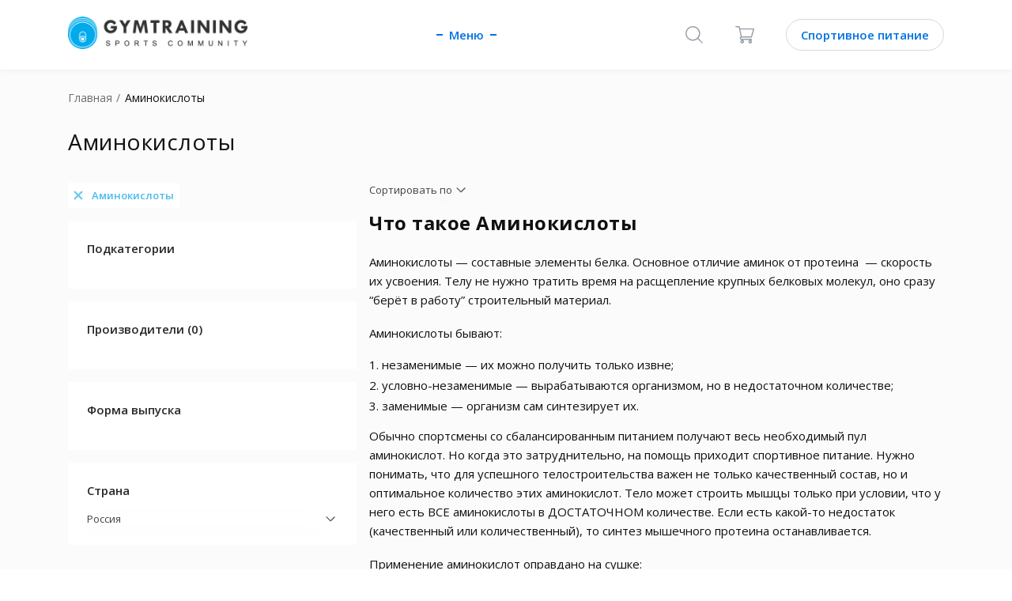

--- FILE ---
content_type: text/html; charset=UTF-8
request_url: https://gym-training.com/ru-ru/market/category/amino-acids
body_size: 25834
content:
<!DOCTYPE html><html lang="ru" class="no-js"><head><meta charset="utf-8"><meta http-equiv="X-UA-Compatible" content="IE=edge"><title>Аминокислоты По Самым Лучшим Ценам | GymTraining</title><meta name="description" content="Огромный выбор аминокислот от множества производителей. Комплекс аминокислот для похудения | Магазин GymTraining"><link rel="shortcut icon" href="/img/favicon.ico?4ba9b7d984ba2396814d85e3b08c082d"/><meta name="telegram:channel" content="@gymtraining"><meta name="verify-admitad" content="6128d53bd4" /><link rel="canonical" href="https://gym-training.com/ru-ru/market/category/amino-acids"/><link rel="alternate" href="https://gym-training.com/market/category/amino-acids" hreflang="x-default" /><link rel="alternate" href="https://gym-training.com/ru-ua/market/category/amino-acids" hreflang="ru-ua" /><link rel="alternate" href="https://gym-training.com/ru-ru/market/category/amino-acids" hreflang="ru-ru" /><link rel="alternate" href="https://gym-training.com/ru-kz/market/category/amino-acids" hreflang="ru-kz" /><link rel="alternate" href="https://gym-training.com/ru-md/market/category/amino-acids" hreflang="ru-md" /><link rel="alternate" href="https://gym-training.com/en/market/category/amino-acids" hreflang="en" /><link rel="alternate" href="https://gym-training.com/en-ua/market/category/amino-acids" hreflang="en-ua" /><link rel="alternate" href="https://gym-training.com/en-ru/market/category/amino-acids" hreflang="en-ru" /><link rel="alternate" href="https://gym-training.com/en-kz/market/category/amino-acids" hreflang="en-kz" /><link rel="alternate" href="https://gym-training.com/en-md/market/category/amino-acids" hreflang="en-md" /><link rel="alternate" href="https://gym-training.com/es/market/category/amino-acids" hreflang="es" /><link rel="alternate" href="https://gym-training.com/hi/market/category/amino-acids" hreflang="hi" /><meta name="viewport" content="width=device-width, initial-scale=1, maximum-scale=5"/><link rel="preconnect" href="" crossorigin><link rel="preconnect" href="https://connect.facebook.net" crossorigin><link rel="dns-prefetch" href="https://www.google.com.ua" crossorigin><link rel="preconnect" href="https://www.facebook.com" crossorigin><link rel="preconnect" href="https://www.google-analytics.com" crossorigin><link rel="dns-prefetch" href="https://www.googleadservices.com" crossorigin><link rel="dns-prefetch" href="https://www.googletagmanager.com" crossorigin><link rel="dns-prefetch" href="https://fonts.gstatic.com" crossorigin><link rel="dns-prefetch" href="https://fonts.googleapis.com/css" crossorigin><style>
	@import url(https://fonts.googleapis.com/css?family=Open+Sans:400,600,700&display=swap&subset=cyrillic);*,:after,:before{box-sizing:border-box}body,html{min-height:100%;font-size:16px}body.is-scroll-none,html.is-scroll-none{overflow:hidden;height:100%}body.is-scroll-none body,html.is-scroll-none body{overflow:hidden;height:100%}html{-webkit-overflow-scrolling:touch}body{font-size:16px;-webkit-font-smoothing:antialiased;-moz-osx-font-smoothing:grayscale}body,button,input,select,textarea{font-family:Arial,"Helvetica Neue",Helvetica,sans-serif}.clear{clear:both}clear-fix:after{content:"";clear:both;display:table;width:100%}.text-left{text-align:left}.text-center{text-align:center}.text-right{text-align:right}code,pre{font-family:monospace}a{display:inline-block;outline:0;text-decoration:none;cursor:pointer}img{position:relative;display:inline-block;border:none;vertical-align:top;max-width:100%;height:auto;font:300 12px/1 Arial,"Helvetica Neue",Helvetica,sans-serif;text-align:center}img:after{content:"Broken Image of " attr(alt);display:block;color:#646464;position:absolute;z-index:1;top:0;left:0;width:100%;height:100%;background-color:#fff}svg{pointer-events:all}input,textarea{appearance:none;box-shadow:none;font-family:"Open Sans",Arial,"Helvetica Neue",Helvetica,sans-serif}textarea{resize:none;font-family:"Open Sans",Arial,"Helvetica Neue",Helvetica,sans-serif}input{vertical-align:middle;margin:0;padding:0;font-family:"Open Sans",Arial,"Helvetica Neue",Helvetica,sans-serif}input ::-ms-clear,input ::-ms-reveal{display:none;width:0;height:0}input[type=search]::-webkit-search-cancel-button,input[type=search]::-webkit-search-decoration,input[type=search]::-webkit-search-results-button,input[type=search]::-webkit-search-results-decoration{display:none}button,input[type=button],input[type=image],input[type=reset],input[type=submit]{display:inline-block;width:auto;margin:0;padding:0;overflow:visible;background:0 0;outline:0;border:0;cursor:pointer;vertical-align:middle;text-align:center}label{cursor:pointer;font-family:"Open Sans",Arial,"Helvetica Neue",Helvetica,sans-serif}::selection{background:#1e90ff}a,button,h1,h2,h3,h4,h5,h6,input,li,p,ul{font-family:"Open Sans",Arial,"Helvetica Neue",Helvetica,sans-serif;line-height:normal;font-weight:400;color:#111;letter-spacing:normal}a{color:var(--blue)}input,select,textarea{font-size:1em}.container{max-width:100%}.row--small{margin-left:-5px;margin-right:-5px}.row--justify-center{justify-content:center}.row--justify-between{justify-content:space-between}.row--align-center{align-items:center}.col{padding-left:16px;padding-right:16px}.col--small{padding-left:5px;padding-right:5px}.container{margin-left:auto;margin-right:auto;padding-left:16px;padding-right:16px}@media (min-width:768px){.container{width:720px}}@media (min-width:992px){.container{width:940px}}@media (min-width:1280px){.container{width:1200px}}.container--fluid{margin-left:auto;margin-right:auto;padding-left:16px;padding-right:16px}.row{display:flex;flex-wrap:wrap;margin-left:-16px;margin-right:-16px}@media (min-width:0){.col-xs-auto{flex:0 0 auto}}.col-lg-1,.col-lg-10,.col-lg-11,.col-lg-12,.col-lg-2,.col-lg-3,.col-lg-4,.col-lg-5,.col-lg-6,.col-lg-7,.col-lg-8,.col-lg-9,.col-md-1,.col-md-10,.col-md-11,.col-md-12,.col-md-2,.col-md-3,.col-md-4,.col-md-5,.col-md-6,.col-md-7,.col-md-8,.col-md-9,.col-sm-1,.col-sm-10,.col-sm-11,.col-sm-12,.col-sm-2,.col-sm-3,.col-sm-4,.col-sm-5,.col-sm-6,.col-sm-7,.col-sm-8,.col-sm-9,.col-xs-1,.col-xs-10,.col-xs-11,.col-xs-12,.col-xs-2,.col-xs-3,.col-xs-4,.col-xs-5,.col-xs-6,.col-xs-7,.col-xs-8,.col-xs-9{position:relative;min-height:1px;padding-left:16px;padding-right:16px}.col-xs-1{flex:0 0 8.33333%;max-width:8.33333%}.col-xs-2{flex:0 0 16.66667%;max-width:16.66667%}.col-xs-3{flex:0 0 25%;max-width:25%}.col-xs-4{flex:0 0 33.33333%;max-width:33.33333%}.col-xs-5{flex:0 0 41.66667%;max-width:41.66667%}.col-xs-6{flex:0 0 50%;max-width:50%}.col-xs-7{flex:0 0 58.33333%;max-width:58.33333%}.col-xs-8{flex:0 0 66.66667%;max-width:66.66667%}.col-xs-9{flex:0 0 75%;max-width:75%}.col-xs-10{flex:0 0 83.33333%;max-width:83.33333%}.col-xs-11{flex:0 0 91.66667%;max-width:91.66667%}.col-xs-12{flex:0 0 100%;max-width:100%}.col-xs-offset-1{margin-left:8.33333%}.col-xs-offset-2{margin-left:16.66667%}.col-xs-offset-3{margin-left:25%}.col-xs-offset-4{margin-left:33.33333%}.col-xs-offset-5{margin-left:41.66667%}.col-xs-offset-6{margin-left:50%}.col-xs-offset-7{margin-left:58.33333%}.col-xs-offset-8{margin-left:66.66667%}.col-xs-offset-9{margin-left:75%}.col-xs-offset-10{margin-left:83.33333%}.col-xs-offset-11{margin-left:91.66667%}@media (min-width:768px){.col-sm-1{flex:0 0 8.33333%;max-width:8.33333%}.col-sm-2{flex:0 0 16.66667%;max-width:16.66667%}.col-sm-3{flex:0 0 25%;max-width:25%}.col-sm-4{flex:0 0 33.33333%;max-width:33.33333%}.col-sm-5{flex:0 0 41.66667%;max-width:41.66667%}.col-sm-6{flex:0 0 50%;max-width:50%}.col-sm-7{flex:0 0 58.33333%;max-width:58.33333%}.col-sm-8{flex:0 0 66.66667%;max-width:66.66667%}.col-sm-9{flex:0 0 75%;max-width:75%}.col-sm-10{flex:0 0 83.33333%;max-width:83.33333%}.col-sm-11{flex:0 0 91.66667%;max-width:91.66667%}.col-sm-12{flex:0 0 100%;max-width:100%}.col-sm-offset-0{margin-left:0}.col-sm-offset-1{margin-left:8.33333%}.col-sm-offset-2{margin-left:16.66667%}.col-sm-offset-3{margin-left:25%}.col-sm-offset-4{margin-left:33.33333%}.col-sm-offset-5{margin-left:41.66667%}.col-sm-offset-6{margin-left:50%}.col-sm-offset-7{margin-left:58.33333%}.col-sm-offset-8{margin-left:66.66667%}.col-sm-offset-9{margin-left:75%}.col-sm-offset-10{margin-left:83.33333%}.col-sm-offset-11{margin-left:91.66667%}}@media (min-width:992px){.col-md-1{flex:0 0 8.33333%;max-width:8.33333%}.col-md-2{flex:0 0 16.66667%;max-width:16.66667%}.col-md-3{flex:0 0 25%;max-width:25%}.col-md-4{flex:0 0 33.33333%;max-width:33.33333%}.col-md-5{flex:0 0 41.66667%;max-width:41.66667%}.col-md-6{flex:0 0 50%;max-width:50%}.col-md-7{flex:0 0 58.33333%;max-width:58.33333%}.col-md-8{flex:0 0 66.66667%;max-width:66.66667%}.col-md-9{flex:0 0 75%;max-width:75%}.col-md-10{flex:0 0 83.33333%;max-width:83.33333%}.col-md-11{flex:0 0 91.66667%;max-width:91.66667%}.col-md-12{flex:0 0 100%;max-width:100%}.col-md-offset-0{margin-left:0}.col-md-offset-1{margin-left:8.33333%}.col-md-offset-2{margin-left:16.66667%}.col-md-offset-3{margin-left:25%}.col-md-offset-4{margin-left:33.33333%}.col-md-offset-5{margin-left:41.66667%}.col-md-offset-6{margin-left:50%}.col-md-offset-7{margin-left:58.33333%}.col-md-offset-8{margin-left:66.66667%}.col-md-offset-9{margin-left:75%}.col-md-offset-10{margin-left:83.33333%}.col-md-offset-11{margin-left:91.66667%}}@media (min-width:1280px){.col-lg-1{flex:0 0 8.33333%;max-width:8.33333%}.col-lg-2{flex:0 0 16.66667%;max-width:16.66667%}.col-lg-3{flex:0 0 25%;max-width:25%}.col-lg-4{flex:0 0 33.33333%;max-width:33.33333%}.col-lg-5{flex:0 0 41.66667%;max-width:41.66667%}.col-lg-6{flex:0 0 50%;max-width:50%}.col-lg-7{flex:0 0 58.33333%;max-width:58.33333%}.col-lg-8{flex:0 0 66.66667%;max-width:66.66667%}.col-lg-9{flex:0 0 75%;max-width:75%}.col-lg-10{flex:0 0 83.33333%;max-width:83.33333%}.col-lg-11{flex:0 0 91.66667%;max-width:91.66667%}.col-lg-12{flex:0 0 100%;max-width:100%}.col-lg-offset-0{margin-left:0}.col-lg-offset-1{margin-left:8.33333%}.col-lg-offset-2{margin-left:16.66667%}.col-lg-offset-3{margin-left:25%}.col-lg-offset-4{margin-left:33.33333%}.col-lg-offset-5{margin-left:41.66667%}.col-lg-offset-6{margin-left:50%}.col-lg-offset-7{margin-left:58.33333%}.col-lg-offset-8{margin-left:66.66667%}.col-lg-offset-9{margin-left:75%}.col-lg-offset-10{margin-left:83.33333%}.col-lg-offset-11{margin-left:91.66667%}}.col-xs-first{order:-1}.col-xs-last{order:1}@media (min-width:768px){.col-sm-first{order:-1}.col-sm-last{order:1}}@media (min-width:992px){.col-md-first{order:-1}.col-md-last{order:1}}@media (min-width:1280px){.col-lg-first{order:-1}.col-lg-last{order:1}}.row-xs-top{align-items:flex-start}.row-xs-center{align-items:center}.row-xs-bottom{align-items:flex-end}@media (min-width:768px){.row-sm-top{align-items:flex-start}.row-sm-center{align-items:center}.row-sm-bottom{align-items:flex-end}}@media (min-width:992px){.row-md-top{align-items:flex-start}.row-md-center{align-items:center}.row-md-bottom{align-items:flex-end}}@media (min-width:1280px){.row-lg-top{align-items:flex-start}.row-lg-center{align-items:center}.row-lg-bottom{align-items:flex-end}}.col-xs-top{align-self:flex-start}.col-xs-center{align-self:center}.col-xs-bottom{align-self:flex-end}@media (min-width:768px){.col-sm-top{align-self:flex-start}.col-sm-center{align-self:center}.col-sm-bottom{align-self:flex-end}}@media (min-width:992px){.col-md-top{align-self:flex-start}.col-md-center{align-self:center}.col-md-bottom{align-self:flex-end}}@media (min-width:1280px){.col-lg-top{align-self:flex-start}.col-lg-center{align-self:center}.col-lg-bottom{align-self:flex-end}}a,abbr,acronym,address,applet,b,big,blockquote,body,center,cite,code,dd,del,dfn,div,dl,dt,em,fieldset,font,form,h1,h2,h3,h4,h5,h6,html,i,iframe,img,ins,kbd,label,legend,li,object,ol,p,pre,q,s,samp,span,strike,strong,tt,u,ul,var{margin:0;padding:0;border:0;outline:0;font-size:100%;vertical-align:baseline;background:0 0}caption,table,tbody,td,tfoot,th,thead,tr{margin:0;padding:0;outline:0;font-size:100%;vertical-align:top}table{border-collapse:collapse;border-spacing:0}blockquote,q{quotes:none}blockquote:after,blockquote:before,q:after,q:before{content:""}a:focus,button:focus,input:focus,select:focus,textarea:focus{outline:0}ins{text-decoration:none}del,s,strike{text-decoration:line-through}html{-ms-text-size-adjust:100%;-webkit-text-size-adjust:100%}article,aside,details,fieldset,figcaption,figure,footer,header,hgroup,main,nav,section,summary{display:block;margin:0}ol,ul{list-style:none}.icon{display:inline-block;vertical-align:middle;width:1em;height:1em;fill:currentColor}.icon-settings{width:1em}.icon-affiliate{width:1em}.icon-affiliate-1{width:1em}.icon-affiliate-2{width:1em}.icon-affiliate-3{width:.98649em}.icon-affiliate-4{width:1em}.icon-affiliate-5{width:1em}.icon-arrow{width:1.6em}.icon-articles{width:.88889em}.icon-back{width:.55556em}.icon-cart{width:1.08333em}.icon-categories{width:1.38889em}.icon-dollar{width:1.38889em}.icon-can{width:1.38889em}.icon-check{width:1.36364em}.icon-close{width:1em}.icon-comment{width:1.125em}.icon-community{width:1em}.icon-delivery-1{width:1em}.icon-delivery-2{width:1em}.icon-delivery-3{width:1em}.icon-delivery-4{width:1em}.icon-eye{width:1.45455em}.icon-favorite{width:1.125em}.icon-filter{width:1em}.icon-heart{width:1.14286em}.icon-history{width:1.05263em}.icon-home{width:1.08333em}.icon-item-left{width:.58333em}.icon-item-right{width:.58333em}.icon-like{width:.88889em}.icon-like-active{width:.88889em}.icon-like-item{width:1.14286em}.icon-logout{width:1em}.icon-menu{width:3.66667em}.icon-menu-arrow{width:.58333em}.icon-message{width:1.38462em}.icon-more{width:3.16667em}.icon-orders{width:.88889em}.icon-pagination-arrow{width:1.4em}.icon-photo{width:1.25em}.icon-pin{width:.77778em}.icon-profile{width:1em}.icon-sbm-arrow{width:.625em}.icon-search{width:1em}.icon-star{width:1.07692em}.icon-swipe{width:.78947em}.icon-watch{width:1.6em}.d-none{display:none!important}.hidden{display:none!important}.d-block{display:block!important}.d-flex{display:-ms-flexbox!important;display:flex!important}.d-inline-flex{display:-ms-inline-flexbox!important;display:inline-flex!important}@media (min-width:576px){.d-sm-none{display:none!important}.d-sm-block{display:block!important}}@media (min-width:768px){.d-md-none{display:none!important}.d-md-block{display:block!important}}@media (min-width:992px){.d-lg-none{display:none!important}.d-lg-block{display:block!important}}@media (min-width:1200px){.d-xl-none{display:none!important}.d-xl-block{display:block!important}}.justify-content-start{-ms-flex-pack:start!important;justify-content:flex-start!important}.justify-content-end{-ms-flex-pack:end!important;justify-content:flex-end!important}.justify-content-center{-ms-flex-pack:center!important;justify-content:center!important}.justify-content-between{-ms-flex-pack:justify!important;justify-content:space-between!important}.justify-content-around{-ms-flex-pack:distribute!important;justify-content:space-around!important}[hidden]{display:none!important}hr{box-sizing:content-box;height:0;overflow:visible}hr{margin-top:1rem;margin-bottom:1rem;border:0;border-top:1px solid rgba(0,0,0,.1)}.h1,.h2,.h3,.h4,.h5,.h6,h1,h2,h3,h4,h5,h6{margin-bottom:.5rem;line-height:1.2}.h1,h1{font-size:2.5rem}.h2,h2{font-size:2rem}.h3,h3{font-size:1.75rem}.h4,h4{font-size:1.5rem}.h5,h5{font-size:1.25rem}.h6,h6{font-size:1rem}.w-25{width:25%!important}.w-50{width:50%!important}.w-75{width:75%!important}.w-100{width:100%!important}.w-auto{width:auto!important}.stretched-link::after{position:absolute;top:0;right:0;bottom:0;left:0;z-index:1;pointer-events:auto;content:"";background-color:rgba(0,0,0,0)}.m-0{margin:0 0!important}.mt-0{margin-top:0!important}.mr-0{margin-right:0!important}.mb-0{margin-bottom:0!important}.ml-0{margin-left:0!important}.mx-0{margin-right:0!important;margin-left:0!important}.my-0{margin-top:0!important;margin-bottom:0!important}.m-1{margin:.25rem .25rem!important}.mt-1{margin-top:.25rem!important}.mr-1{margin-right:.25rem!important}.mb-1{margin-bottom:.25rem!important}.ml-1{margin-left:.25rem!important}.mx-1{margin-right:.25rem!important;margin-left:.25rem!important}.my-1{margin-top:.25rem!important;margin-bottom:.25rem!important}.m-2{margin:.5rem .5rem!important}.mt-2{margin-top:.5rem!important}.mr-2{margin-right:.5rem!important}.mb-2{margin-bottom:.5rem!important}.ml-2{margin-left:.5rem!important}.mx-2{margin-right:.5rem!important;margin-left:.5rem!important}.my-2{margin-top:.5rem!important;margin-bottom:.5rem!important}.m-3{margin:1rem 1rem!important}.mt-3{margin-top:1rem!important}.mr-3{margin-right:1rem!important}.mb-3{margin-bottom:1rem!important}.ml-3{margin-left:1rem!important}.mx-3{margin-right:1rem!important;margin-left:1rem!important}.my-3{margin-top:1rem!important;margin-bottom:1rem!important}.m-4{margin:1.5rem 1.5rem!important}.mt-4{margin-top:1.5rem!important}.mr-4{margin-right:1.5rem!important}.mb-4{margin-bottom:1.5rem!important}.ml-4{margin-left:1.5rem!important}.mx-4{margin-right:1.5rem!important;margin-left:1.5rem!important}.my-4{margin-top:1.5rem!important;margin-bottom:1.5rem!important}.m-5{margin:3rem 3rem!important}.mt-5{margin-top:3rem!important}.mr-5{margin-right:3rem!important}.mb-5{margin-bottom:3rem!important}.ml-5{margin-left:3rem!important}.mx-5{margin-right:3rem!important;margin-left:3rem!important}.my-5{margin-top:3rem!important;margin-bottom:3rem!important}.p-0{padding:0 0!important}.pt-0{padding-top:0!important}.pr-0{padding-right:0!important}.pb-0{padding-bottom:0!important}.pl-0{padding-left:0!important}.px-0{padding-right:0!important;padding-left:0!important}.py-0{padding-top:0!important;padding-bottom:0!important}.p-1{padding:.25rem .25rem!important}.pt-1{padding-top:.25rem!important}.pr-1{padding-right:.25rem!important}.pb-1{padding-bottom:.25rem!important}.pl-1{padding-left:.25rem!important}.px-1{padding-right:.25rem!important;padding-left:.25rem!important}.py-1{padding-top:.25rem!important;padding-bottom:.25rem!important}.p-2{padding:.5rem .5rem!important}.pt-2{padding-top:.5rem!important}.pr-2{padding-right:.5rem!important}.pb-2{padding-bottom:.5rem!important}.pl-2{padding-left:.5rem!important}.px-2{padding-right:.5rem!important;padding-left:.5rem!important}.py-2{padding-top:.5rem!important;padding-bottom:.5rem!important}.p-3{padding:1rem 1rem!important}.pt-3{padding-top:1rem!important}.pr-3{padding-right:1rem!important}.pb-3{padding-bottom:1rem!important}.pl-3{padding-left:1rem!important}.px-3{padding-right:1rem!important;padding-left:1rem!important}.py-3{padding-top:1rem!important;padding-bottom:1rem!important}.p-4{padding:1.5rem 1.5rem!important}.pt-4{padding-top:1.5rem!important}.pr-4{padding-right:1.5rem!important}.pb-4{padding-bottom:1.5rem!important}.pl-4{padding-left:1.5rem!important}.px-4{padding-right:1.5rem!important;padding-left:1.5rem!important}.py-4{padding-top:1.5rem!important;padding-bottom:1.5rem!important}.p-5{padding:3rem 3rem!important}.pt-5{padding-top:3rem!important}.pr-5{padding-right:3rem!important}.pb-5{padding-bottom:3rem!important}.pl-5{padding-left:3rem!important}.px-5{padding-right:3rem!important;padding-left:3rem!important}.py-5{padding-top:3rem!important;padding-bottom:3rem!important}@media (min-width:768px){.m-sm-0{margin:0 0!important}.mt-sm-0{margin-top:0!important}.mr-sm-0{margin-right:0!important}.mb-sm-0{margin-bottom:0!important}.ml-sm-0{margin-left:0!important}.mx-sm-0{margin-right:0!important;margin-left:0!important}.my-sm-0{margin-top:0!important;margin-bottom:0!important}.m-sm-1{margin:.25rem .25rem!important}.mt-sm-1{margin-top:.25rem!important}.mr-sm-1{margin-right:.25rem!important}.mb-sm-1{margin-bottom:.25rem!important}.ml-sm-1{margin-left:.25rem!important}.mx-sm-1{margin-right:.25rem!important;margin-left:.25rem!important}.my-sm-1{margin-top:.25rem!important;margin-bottom:.25rem!important}.m-sm-2{margin:.5rem .5rem!important}.mt-sm-2{margin-top:.5rem!important}.mr-sm-2{margin-right:.5rem!important}.mb-sm-2{margin-bottom:.5rem!important}.ml-sm-2{margin-left:.5rem!important}.mx-sm-2{margin-right:.5rem!important;margin-left:.5rem!important}.my-sm-2{margin-top:.5rem!important;margin-bottom:.5rem!important}.m-sm-3{margin:1rem 1rem!important}.mt-sm-3{margin-top:1rem!important}.mr-sm-3{margin-right:1rem!important}.mb-sm-3{margin-bottom:1rem!important}.ml-sm-3{margin-left:1rem!important}.mx-sm-3{margin-right:1rem!important;margin-left:1rem!important}.my-sm-3{margin-top:1rem!important;margin-bottom:1rem!important}.m-sm-4{margin:1.5rem 1.5rem!important}.mt-sm-4{margin-top:1.5rem!important}.mr-sm-4{margin-right:1.5rem!important}.mb-sm-4{margin-bottom:1.5rem!important}.ml-sm-4{margin-left:1.5rem!important}.mx-sm-4{margin-right:1.5rem!important;margin-left:1.5rem!important}.my-sm-4{margin-top:1.5rem!important;margin-bottom:1.5rem!important}.m-sm-5{margin:3rem 3rem!important}.mt-sm-5{margin-top:3rem!important}.mr-sm-5{margin-right:3rem!important}.mb-sm-5{margin-bottom:3rem!important}.ml-sm-5{margin-left:3rem!important}.mx-sm-5{margin-right:3rem!important;margin-left:3rem!important}.my-sm-5{margin-top:3rem!important;margin-bottom:3rem!important}.p-sm-0{padding:0 0!important}.pt-sm-0{padding-top:0!important}.pr-sm-0{padding-right:0!important}.pb-sm-0{padding-bottom:0!important}.pl-sm-0{padding-left:0!important}.px-sm-0{padding-right:0!important;padding-left:0!important}.py-sm-0{padding-top:0!important;padding-bottom:0!important}.p-sm-1{padding:.25rem .25rem!important}.pt-sm-1{padding-top:.25rem!important}.pr-sm-1{padding-right:.25rem!important}.pb-sm-1{padding-bottom:.25rem!important}.pl-sm-1{padding-left:.25rem!important}.px-sm-1{padding-right:.25rem!important;padding-left:.25rem!important}.py-sm-1{padding-top:.25rem!important;padding-bottom:.25rem!important}.p-sm-2{padding:.5rem .5rem!important}.pt-sm-2{padding-top:.5rem!important}.pr-sm-2{padding-right:.5rem!important}.pb-sm-2{padding-bottom:.5rem!important}.pl-sm-2{padding-left:.5rem!important}.px-sm-2{padding-right:.5rem!important;padding-left:.5rem!important}.py-sm-2{padding-top:.5rem!important;padding-bottom:.5rem!important}.p-sm-3{padding:1rem 1rem!important}.pt-sm-3{padding-top:1rem!important}.pr-sm-3{padding-right:1rem!important}.pb-sm-3{padding-bottom:1rem!important}.pl-sm-3{padding-left:1rem!important}.px-sm-3{padding-right:1rem!important;padding-left:1rem!important}.py-sm-3{padding-top:1rem!important;padding-bottom:1rem!important}.p-sm-4{padding:1.5rem 1.5rem!important}.pt-sm-4{padding-top:1.5rem!important}.pr-sm-4{padding-right:1.5rem!important}.pb-sm-4{padding-bottom:1.5rem!important}.pl-sm-4{padding-left:1.5rem!important}.px-sm-4{padding-right:1.5rem!important;padding-left:1.5rem!important}.py-sm-4{padding-top:1.5rem!important;padding-bottom:1.5rem!important}.p-sm-5{padding:3rem 3rem!important}.pt-sm-5{padding-top:3rem!important}.pr-sm-5{padding-right:3rem!important}.pb-sm-5{padding-bottom:3rem!important}.pl-sm-5{padding-left:3rem!important}.px-sm-5{padding-right:3rem!important;padding-left:3rem!important}.py-sm-5{padding-top:3rem!important;padding-bottom:3rem!important}}@media (min-width:992px){.m-md-0{margin:0 0!important}.mt-md-0{margin-top:0!important}.mr-md-0{margin-right:0!important}.mb-md-0{margin-bottom:0!important}.ml-md-0{margin-left:0!important}.mx-md-0{margin-right:0!important;margin-left:0!important}.my-md-0{margin-top:0!important;margin-bottom:0!important}.m-md-1{margin:.25rem .25rem!important}.mt-md-1{margin-top:.25rem!important}.mr-md-1{margin-right:.25rem!important}.mb-md-1{margin-bottom:.25rem!important}.ml-md-1{margin-left:.25rem!important}.mx-md-1{margin-right:.25rem!important;margin-left:.25rem!important}.my-md-1{margin-top:.25rem!important;margin-bottom:.25rem!important}.m-md-2{margin:.5rem .5rem!important}.mt-md-2{margin-top:.5rem!important}.mr-md-2{margin-right:.5rem!important}.mb-md-2{margin-bottom:.5rem!important}.ml-md-2{margin-left:.5rem!important}.mx-md-2{margin-right:.5rem!important;margin-left:.5rem!important}.my-md-2{margin-top:.5rem!important;margin-bottom:.5rem!important}.m-md-3{margin:1rem 1rem!important}.mt-md-3{margin-top:1rem!important}.mr-md-3{margin-right:1rem!important}.mb-md-3{margin-bottom:1rem!important}.ml-md-3{margin-left:1rem!important}.mx-md-3{margin-right:1rem!important;margin-left:1rem!important}.my-md-3{margin-top:1rem!important;margin-bottom:1rem!important}.m-md-4{margin:1.5rem 1.5rem!important}.mt-md-4{margin-top:1.5rem!important}.mr-md-4{margin-right:1.5rem!important}.mb-md-4{margin-bottom:1.5rem!important}.ml-md-4{margin-left:1.5rem!important}.mx-md-4{margin-right:1.5rem!important;margin-left:1.5rem!important}.my-md-4{margin-top:1.5rem!important;margin-bottom:1.5rem!important}.m-md-5{margin:3rem 3rem!important}.mt-md-5{margin-top:3rem!important}.mr-md-5{margin-right:3rem!important}.mb-md-5{margin-bottom:3rem!important}.ml-md-5{margin-left:3rem!important}.mx-md-5{margin-right:3rem!important;margin-left:3rem!important}.my-md-5{margin-top:3rem!important;margin-bottom:3rem!important}.p-md-0{padding:0 0!important}.pt-md-0{padding-top:0!important}.pr-md-0{padding-right:0!important}.pb-md-0{padding-bottom:0!important}.pl-md-0{padding-left:0!important}.px-md-0{padding-right:0!important;padding-left:0!important}.py-md-0{padding-top:0!important;padding-bottom:0!important}.p-md-1{padding:.25rem .25rem!important}.pt-md-1{padding-top:.25rem!important}.pr-md-1{padding-right:.25rem!important}.pb-md-1{padding-bottom:.25rem!important}.pl-md-1{padding-left:.25rem!important}.px-md-1{padding-right:.25rem!important;padding-left:.25rem!important}.py-md-1{padding-top:.25rem!important;padding-bottom:.25rem!important}.p-md-2{padding:.5rem .5rem!important}.pt-md-2{padding-top:.5rem!important}.pr-md-2{padding-right:.5rem!important}.pb-md-2{padding-bottom:.5rem!important}.pl-md-2{padding-left:.5rem!important}.px-md-2{padding-right:.5rem!important;padding-left:.5rem!important}.py-md-2{padding-top:.5rem!important;padding-bottom:.5rem!important}.p-md-3{padding:1rem 1rem!important}.pt-md-3{padding-top:1rem!important}.pr-md-3{padding-right:1rem!important}.pb-md-3{padding-bottom:1rem!important}.pl-md-3{padding-left:1rem!important}.px-md-3{padding-right:1rem!important;padding-left:1rem!important}.py-md-3{padding-top:1rem!important;padding-bottom:1rem!important}.p-md-4{padding:1.5rem 1.5rem!important}.pt-md-4{padding-top:1.5rem!important}.pr-md-4{padding-right:1.5rem!important}.pb-md-4{padding-bottom:1.5rem!important}.pl-md-4{padding-left:1.5rem!important}.px-md-4{padding-right:1.5rem!important;padding-left:1.5rem!important}.py-md-4{padding-top:1.5rem!important;padding-bottom:1.5rem!important}.p-md-5{padding:3rem 3rem!important}.pt-md-5{padding-top:3rem!important}.pr-md-5{padding-right:3rem!important}.pb-md-5{padding-bottom:3rem!important}.pl-md-5{padding-left:3rem!important}.px-md-5{padding-right:3rem!important;padding-left:3rem!important}.py-md-5{padding-top:3rem!important;padding-bottom:3rem!important}}@media (min-width:1200px){.m-lg-0{margin:0 0!important}.mt-lg-0{margin-top:0!important}.mr-lg-0{margin-right:0!important}.mb-lg-0{margin-bottom:0!important}.ml-lg-0{margin-left:0!important}.mx-lg-0{margin-right:0!important;margin-left:0!important}.my-lg-0{margin-top:0!important;margin-bottom:0!important}.m-lg-1{margin:.25rem .25rem!important}.mt-lg-1{margin-top:.25rem!important}.mr-lg-1{margin-right:.25rem!important}.mb-lg-1{margin-bottom:.25rem!important}.ml-lg-1{margin-left:.25rem!important}.mx-lg-1{margin-right:.25rem!important;margin-left:.25rem!important}.my-lg-1{margin-top:.25rem!important;margin-bottom:.25rem!important}.m-lg-2{margin:.5rem .5rem!important}.mt-lg-2{margin-top:.5rem!important}.mr-lg-2{margin-right:.5rem!important}.mb-lg-2{margin-bottom:.5rem!important}.ml-lg-2{margin-left:.5rem!important}.mx-lg-2{margin-right:.5rem!important;margin-left:.5rem!important}.my-lg-2{margin-top:.5rem!important;margin-bottom:.5rem!important}.m-lg-3{margin:1rem 1rem!important}.mt-lg-3{margin-top:1rem!important}.mr-lg-3{margin-right:1rem!important}.mb-lg-3{margin-bottom:1rem!important}.ml-lg-3{margin-left:1rem!important}.mx-lg-3{margin-right:1rem!important;margin-left:1rem!important}.my-lg-3{margin-top:1rem!important;margin-bottom:1rem!important}.m-lg-4{margin:1.5rem 1.5rem!important}.mt-lg-4{margin-top:1.5rem!important}.mr-lg-4{margin-right:1.5rem!important}.mb-lg-4{margin-bottom:1.5rem!important}.ml-lg-4{margin-left:1.5rem!important}.mx-lg-4{margin-right:1.5rem!important;margin-left:1.5rem!important}.my-lg-4{margin-top:1.5rem!important;margin-bottom:1.5rem!important}.m-lg-5{margin:3rem 3rem!important}.mt-lg-5{margin-top:3rem!important}.mr-lg-5{margin-right:3rem!important}.mb-lg-5{margin-bottom:3rem!important}.ml-lg-5{margin-left:3rem!important}.mx-lg-5{margin-right:3rem!important;margin-left:3rem!important}.my-lg-5{margin-top:3rem!important;margin-bottom:3rem!important}.p-lg-0{padding:0 0!important}.pt-lg-0{padding-top:0!important}.pr-lg-0{padding-right:0!important}.pb-lg-0{padding-bottom:0!important}.pl-lg-0{padding-left:0!important}.px-lg-0{padding-right:0!important;padding-left:0!important}.py-lg-0{padding-top:0!important;padding-bottom:0!important}.p-lg-1{padding:.25rem .25rem!important}.pt-lg-1{padding-top:.25rem!important}.pr-lg-1{padding-right:.25rem!important}.pb-lg-1{padding-bottom:.25rem!important}.pl-lg-1{padding-left:.25rem!important}.px-lg-1{padding-right:.25rem!important;padding-left:.25rem!important}.py-lg-1{padding-top:.25rem!important;padding-bottom:.25rem!important}.p-lg-2{padding:.5rem .5rem!important}.pt-lg-2{padding-top:.5rem!important}.pr-lg-2{padding-right:.5rem!important}.pb-lg-2{padding-bottom:.5rem!important}.pl-lg-2{padding-left:.5rem!important}.px-lg-2{padding-right:.5rem!important;padding-left:.5rem!important}.py-lg-2{padding-top:.5rem!important;padding-bottom:.5rem!important}.p-lg-3{padding:1rem 1rem!important}.pt-lg-3{padding-top:1rem!important}.pr-lg-3{padding-right:1rem!important}.pb-lg-3{padding-bottom:1rem!important}.pl-lg-3{padding-left:1rem!important}.px-lg-3{padding-right:1rem!important;padding-left:1rem!important}.py-lg-3{padding-top:1rem!important;padding-bottom:1rem!important}.p-lg-4{padding:1.5rem 1.5rem!important}.pt-lg-4{padding-top:1.5rem!important}.pr-lg-4{padding-right:1.5rem!important}.pb-lg-4{padding-bottom:1.5rem!important}.pl-lg-4{padding-left:1.5rem!important}.px-lg-4{padding-right:1.5rem!important;padding-left:1.5rem!important}.py-lg-4{padding-top:1.5rem!important;padding-bottom:1.5rem!important}.p-lg-5{padding:3rem 3rem!important}.pt-lg-5{padding-top:3rem!important}.pr-lg-5{padding-right:3rem!important}.pb-lg-5{padding-bottom:3rem!important}.pl-lg-5{padding-left:3rem!important}.px-lg-5{padding-right:3rem!important;padding-left:3rem!important}.py-lg-5{padding-top:3rem!important;padding-bottom:3rem!important}}.text-monospace{font-family:SFMono-Regular,Menlo,Monaco,Consolas,"Liberation Mono","Courier New",monospace!important}.text-justify{text-align:justify!important}.text-wrap{white-space:normal!important}.text-nowrap{white-space:nowrap!important}.text-truncate{overflow:hidden;text-overflow:ellipsis;white-space:nowrap}.text-left{text-align:left!important}.text-right{text-align:right!important}.text-center{text-align:center!important}@media (min-width:576px){.text-sm-left{text-align:left!important}.text-sm-right{text-align:right!important}.text-sm-center{text-align:center!important}}@media (min-width:768px){.text-md-left{text-align:left!important}.text-md-right{text-align:right!important}.text-md-center{text-align:center!important}}@media (min-width:992px){.text-lg-left{text-align:left!important}.text-lg-right{text-align:right!important}.text-lg-center{text-align:center!important}}@media (min-width:1200px){.text-xl-left{text-align:left!important}.text-xl-right{text-align:right!important}.text-xl-center{text-align:center!important}}.text-lowercase{text-transform:lowercase!important}.text-uppercase{text-transform:uppercase!important}.text-capitalize{text-transform:capitalize!important}.font-weight-light{font-weight:300!important}.font-weight-normal{font-weight:400!important}.font-weight-bold{font-weight:700!important}.font-italic{font-style:italic!important}.border{border:1px solid #dee2e6!important}.border-primary{border-color:#4a90e2!important}.border-secondary{border-color:#6c757d!important}.border-success{border-color:#28a745!important}.border-info{border-color:#17a2b8!important}.border-warning{border-color:#f5a522!important}.border-danger{border-color:#e24a4c!important}.border-light{border-color:#f8f9fa!important}.border-dark{border-color:#343a40!important}.rounded{border-radius:.25rem!important}.rounded-circle{border-radius:50%!important}.rounded-0{border-radius:0!important}:root{--blue:#0071e0;--blue-light:#0072ec;--brown:#8b4513;--primary-button-background:#2478cb;--primary-button-border:#2478cb;--red:#e24a4c;--orange:#f5a522;--yellow:#ffc107;--green:#018703;--gray:#6c757d;--gray-dark:#2d3c4e;--primary:#2478cb;--secondary:#6c757d;--success:#018703;--success-button-background:#018703;--success-button-border:#018703;--info:#17a2b8;--warning:#ffc107;--danger:#e24a4c;--light:#f8f9fa;--dark:#111;--breakpoint-xs:0;--breakpoint-sm:576px;--breakpoint-md:768px;--breakpoint-lg:992px;--breakpoint-xl:1200px;--font-family-sans-serif:-apple-system,BlinkMacSystemFont,"Segoe UI",Roboto,"Helvetica Neue",Arial,sans-serif,"Apple Color Emoji","Segoe UI Emoji","Segoe UI Symbol";--font-family-monospace:SFMono-Regular,Menlo,Monaco,Consolas,"Liberation Mono","Courier New",monospace}.text-white{color:#fff!important}.text-primary{color:var(--primary)!important}a.text-primary:focus,a.text-primary:hover{color:#0056b3!important}.text-secondary{color:var(--secondary)!important}a.text-secondary:focus,a.text-secondary:hover{color:#494f54!important}.text-success{color:var(--success)!important}a.text-success:focus,a.text-success:hover{color:#19692c!important}.text-info{color:#17a2b8!important}a.text-info:focus,a.text-info:hover{color:#0f6674!important}.text-warning{color:#ffc107!important}a.text-warning:focus,a.text-warning:hover{color:#ba8b00!important}.text-danger{color:#dc3545!important}a.text-danger:focus,a.text-danger:hover{color:#a71d2a!important}.text-light{color:#f8f9fa!important}a.text-light:focus,a.text-light:hover{color:#cbd3da!important}.text-dark{color:#343a40!important}a.text-dark:focus,a.text-dark:hover{color:#121416!important}.text-body{color:#212529!important}.text-muted{color:#6c757d!important}.text-black-50{color:rgba(0,0,0,.5)!important}.text-white-50{color:rgba(255,255,255,.5)!important}.bg-white{background-color:#fff!important}.bg-transparent{background-color:transparent!important}.float-left{float:left!important}.float-right{float:right!important}.float-none{float:none!important}@media (min-width:576px){.float-sm-left{float:left!important}.float-sm-right{float:right!important}.float-sm-none{float:none!important}}@media (min-width:768px){.float-md-left{float:left!important}.float-md-right{float:right!important}.float-md-none{float:none!important}}@media (min-width:992px){.float-lg-left{float:left!important}.float-lg-right{float:right!important}.float-lg-none{float:none!important}}@media (min-width:1200px){.float-xl-left{float:left!important}.float-xl-right{float:right!important}.float-xl-none{float:none!important}}.position-static{position:static!important}.position-relative{position:relative!important}.position-absolute{position:absolute!important}.position-fixed{position:fixed!important}.position-sticky{position:-webkit-sticky!important;position:sticky!important}.fixed-top{position:fixed;top:0;right:0;left:0;z-index:1030}.fixed-bottom{position:fixed;right:0;bottom:0;left:0;z-index:1030}@supports (position:-webkit-sticky) or (position:sticky){.sticky-top{position:-webkit-sticky;position:sticky;top:0;z-index:1020}}.sr-only{position:absolute;width:1px;height:1px;padding:0;overflow:hidden;clip:rect(0,0,0,0);white-space:nowrap;border:0}.sr-only-focusable:active,.sr-only-focusable:focus{position:static;width:auto;height:auto;overflow:visible;clip:auto;white-space:normal}.overflow-auto{overflow:auto!important}.overflow-hidden{overflow:hidden!important}.flex-wrap{-ms-flex-wrap:wrap!important;flex-wrap:wrap!important}.flex-nowrap{-ms-flex-wrap:nowrap!important;flex-wrap:nowrap!important}.flex-wrap-reverse{-ms-flex-wrap:wrap-reverse!important;flex-wrap:wrap-reverse!important}.flex-fill{-ms-flex:1 1 auto!important;flex:1 1 auto!important}.page{display:flex;min-height:100vh;width:100%;margin:0 auto;flex-direction:column;height:100%}.page__header{height:88px;box-sizing:border-box;position:fixed;left:0;top:0;width:100%;background-color:#fff;box-shadow:0 0 6px 0 rgba(213,216,221,.4);z-index:100}@media (max-width:768px){.page__header{transition:.3s;z-index:101;height:auto}}@media (max-width:768px){.page__header.mod-index{background-color:transparent;box-shadow:none;height:49px}}@media (max-width:768px){.page__header.mod-index .container.mod-desc{display:none}}.page__header.mod-index .container.mod-mob{display:none}@media (max-width:768px){.page__header.mod-index .container.mod-mob{display:block}}@media (max-width:768px){.page__header.scrolled{background-color:#fff;box-shadow:0 2px 6px 0 rgba(77,77,77,.06)}}.page__body{display:flex;flex-direction:column;flex:1 0 auto;margin-top:88px}@media (max-width:768px){.page__body{margin-top:49px;margin-bottom:69px}}@media (max-width:768px){.page__body.mod-index{margin-top:0}}@media (max-width:768px){.page__body.mod-menu-none{margin-bottom:0}}.page__body.mod-header-none{margin-top:0}.page__footer{box-shadow:0 0 2px 0 rgba(17,17,17,.16);background-color:#232f3e;padding:48px 0}@media (max-width:768px){.page__footer{padding:32px 0}}.container.mod-mob{display:none}@media (max-width:768px){.container.mod-mob{display:block}}@media (max-width:768px){.container.mod-desc{display:none}}.catalog-row{display:flex;flex-direction:row;justify-content:flex-start;align-items:flex-start}@media (min-width:1280px){.container{width:1140px}}.bottom-m-menu{display:none;position:fixed;width:100%;left:0;bottom:0;background-color:#fff;box-shadow:0 2px 6px 0 rgba(77,77,77,.06);padding:2px 0;z-index:101}@media (max-width:768px){.bottom-m-menu{display:block}}.bottom-row{display:flex;flex-direction:row;justify-content:space-around;align-items:flex-start}.bottom-link{position:relative;display:flex;flex-direction:column;align-items:center;justify-content:flex-start;color:var(--gray-dark);padding:6px 12px}.bottom-link .icon{width:24px;height:24px;margin-bottom:5px}.bottom-link.is-active{color:var(--blue)}.bottom-link-text{font-family:"Open Sans",Arial,"Helvetica Neue",Helvetica,sans-serif;font-size:10px;font-weight:600;font-style:normal;font-stretch:normal;line-height:1.2;letter-spacing:normal;text-align:center}.back-link{display:flex;justify-content:center;align-items:center;width:24px;height:24px;position:absolute;left:0;top:50%;transform:translateY(-50%);color:#111;opacity:.7}.back-link .icon-back{width:8.9px;height:16.6px}.section.mod-flex{flex:1}.section-name{font-family:"Open Sans",Arial,"Helvetica Neue",Helvetica,sans-serif;font-size:28px;font-weight:400;font-style:normal;font-stretch:normal;line-height:1.43;letter-spacing:.5px;color:#111;margin-bottom:32px}@media (max-width:768px){.section-name{font-size:22px;letter-spacing:.7px;line-height:1.45;margin-bottom:24px}}@media (max-width:768px){.section-name.mobile-hide{display:none}}.section{padding:48px 0;position:relative}.section.mod-gray{background-color:#fbfbfb}@media (max-width:768px){.section{padding:24px 0}}.category-item{cursor:pointer;width:259px;height:224px;border-radius:8px;box-shadow:0 4px 8px 0 rgba(17,17,17,.12);background-color:#fff;margin:0 11.5px 23px;display:flex;flex-direction:column;align-items:center;justify-content:center;transition:.3s}.category-item:hover{text-decoration:none;box-shadow:0 6px 12px 0 rgba(17,17,17,.12)}@media (max-width:768px){.category-item{width:100%;margin:0;height:auto;margin-bottom:16px}.category-item:last-child{margin-bottom:0}}.category-item.is-active .category-name .icon-back{transform:rotate(270deg)}.category-item-subblock{padding-left:12px;border-top:1px solid rgba(17,17,17,.05);padding-top:16px;display:none;box-sizing:border-box;width:100%}.category-item-head{width:259px;height:224px;display:flex;flex-direction:column;align-items:center;justify-content:center}@media (max-width:768px){.category-item-head{width:100%;flex-direction:row-reverse;justify-content:space-between;height:64px;padding:12px 12px 12px 24px}}.category-img-block{display:flex;flex-direction:row;justify-content:center;align-items:center;width:136px;height:136px;margin-bottom:8px}@media (max-width:768px){.category-img-block{width:48px;height:48px}}.category-name{font-family:"Open Sans",Arial,"Helvetica Neue",Helvetica,sans-serif;font-size:19px;font-weight:700;font-style:normal;font-stretch:normal;line-height:1.68;letter-spacing:.2px;text-align:center;color:rgba(45,60,78,.9);display:flex;flex-direction:row;justify-content:flex-start;align-items:center}.category-name:hover{text-decoration:none}.category-name .icon-back{transform:rotate(180deg);width:6px;height:11.2px;color:rgba(17,17,17,.7);margin-left:8px;display:none;transition:.3s}@media (max-width:768px){.category-name .icon-back{display:inline-block}}@media (max-width:768px){.category-name{font-size:17px;letter-spacing:normal;line-height:1.41;font-weight:600;text-align:left}}.category-img{max-height:100%}input{-webkit-appearance:none;box-shadow:none}.go-to-text{font-family:"Open Sans",Arial,"Helvetica Neue",Helvetica,sans-serif;font-size:15px;font-weight:700;font-style:normal;font-stretch:normal;line-height:1.47;letter-spacing:.3px;text-align:right}.go-to-link{display:flex;flex-direction:row;justify-content:flex-start;align-items:center;color:var(--blue);width:-moz-fit-content;width:-webkit-fit-content;width:fit-content;margin:24px auto 0;transition:.3s}.go-to-link:hover{color:var(--blue)}.go-to-link .icon-arrow{width:16px;height:10px;margin-left:8px}.sellers-row{display:flex;flex-direction:row;justify-content:center;align-items:flex-start;flex-wrap:wrap;margin:0 -12px -24px}@media (max-width:768px){.sellers-row{margin:0 -40px -24px -16px}}@media (max-width:767px){.sellers-row{margin:0 -16px -24px -16px}}@media (max-width:768px){.sellers-row .slick-list{padding-left:16px}}.seller-item-container{display:contents;content-visibility:auto;contain-intrinsic-size:146px}.sellers-item{position:relative;display:flex;flex-direction:row;justify-content:flex-start;align-items:center;box-sizing:border-box;padding:10px 16px;width:353px;border-radius:8px;box-shadow:0 4px 8px 0 rgba(17,17,17,.12);background-color:#fff;max-width:100%;margin:0 12px 24px;transition:.3s}.sellers-item:hover{text-decoration:none;box-shadow:0 6px 12px 0 rgba(17,17,17,.12)}@media (max-width:991px){.sellers-item{width:336px}}@media (max-width:768px){.sellers-item{width:294px;display:flex!important}}.product-item-badges{position:absolute;top:0;left:0;z-index:1}.product-item-badge{color:#fff;border-radius:8px 0;padding:0 5px;margin-bottom:5px;text-align:center;text-transform:uppercase}.product-item-badge.blue{background:var(--blue)}.product-item-badge.orange{background:var(--orange)}.product-item-badge.green{background:var(--green)}.product-item-badge.red{background:var(--red)}.product-item-badge.brown{background:var(--brown)}.sellers-img-block{order:1;width:110px;height:110px;display:flex;justify-content:center;align-items:center;margin-right:8px}@media (max-width:768px){.sellers-img-block{width:85px;height:85px;margin-right:10px}}.sellers-img{max-height:100%;width:auto}.product-img{max-height:100%}.product-img.zoom{max-height:-webkit-fill-available;max-height:-moz-available;max-height:fill-available}.sellers-text-block{order:2;display:block;width:calc(100% - 118px)}@media (max-width:768px){.sellers-text-block{width:calc(100% - 92px)}}.sellers-item-name{font-family:"Open Sans",Arial,"Helvetica Neue",Helvetica,sans-serif;font-size:17px;font-weight:600;font-style:normal;font-stretch:normal;line-height:1.2;letter-spacing:normal;color:#111;display:block;overflow:hidden;height:43px}@media (max-width:768px){.sellers-item-name{line-height:1.41;font-size:16px}}.sellers-item-link{display:block;height:95%!important;position:absolute;left:0;padding-left:133px;z-index:1;color:unset;font-weight:unset}@media (max-width:768px){.sellers-item-link{padding-left:110px}}.sellers-item-text{display:-webkit-box;-webkit-line-clamp:2;-webkit-box-orient:vertical;overflow:hidden}.sellers-name{display:block;opacity:.6;font-family:"Open Sans",Arial,"Helvetica Neue",Helvetica,sans-serif;font-size:15px;font-weight:400;font-style:normal;font-stretch:normal;line-height:1.6;letter-spacing:normal;color:#111;margin-bottom:6px}.sellers-name.mod-blue{color:var(--blue);opacity:1}.sellers-name.mod-green{color:var(--green);opacity:1}@media (max-width:768px){.sellers-name{opacity:.7;font-size:13px;line-height:1.54;margin-bottom:8px}}.sellers-item-row{display:flex;flex-direction:row;justify-content:space-between;align-items:center;width:100%}.sellers-item-val{font-family:"Open Sans",Arial,"Helvetica Neue",Helvetica,sans-serif;font-size:21px;font-weight:700;font-style:normal;font-stretch:normal;line-height:1.52;letter-spacing:.5px;color:#111}@media (max-width:768px){.sellers-item-val{font-size:16px;line-height:1.25;letter-spacing:normal}}.sellers-item-val span{font-weight:400;font-size:small;text-transform:lowercase}.icon-star{color:#f5a623;width:16px;height:16px;margin-right:8px}.sellers-stars-block{display:flex;justify-content:flex-start;align-items:center}.sellers-stars-val{opacity:.9;font-family:"Open Sans",Arial,"Helvetica Neue",Helvetica,sans-serif;font-size:15px;font-weight:600;font-style:normal;font-stretch:normal;line-height:normal;letter-spacing:normal;color:#111}@media (max-width:768px){.sellers-stars-val{font-size:13px}}.articles-row{display:flex;flex-direction:row;justify-content:flex-start;align-items:flex-start;margin:0 -12px}@media (max-width:991px){.articles-row{flex-wrap:wrap;justify-content:center}}.articles-item{width:354px;border-radius:8px;box-shadow:0 4px 8px 0 rgba(17,17,17,.12);background-color:#fff;overflow:hidden;margin:0 12px 24px;transition:.3s}.articles-item:hover{box-shadow:0 6px 12px 0 rgba(17,17,17,.12)}@media (max-width:991px){.articles-item{width:336px}}@media (max-width:768px){.articles-item{margin-bottom:16px}.articles-item:last-child{margin-bottom:0}}.article-img-block{display:flex;justify-content:center;align-items:center;width:100%;height:150px}.article-img{width:100%;height:150px;object-fit:cover}.article-text-block{width:100%;box-sizing:border-box;padding:16px}.article-item-name{font-family:"Open Sans",Arial,"Helvetica Neue",Helvetica,sans-serif;font-size:17px;font-weight:600;font-style:normal;font-stretch:normal;line-height:1.41;letter-spacing:normal;color:#111;display:block;margin-bottom:12px}.article-item-name:hover{text-decoration:none}.article-controls-row{display:flex;flex-direction:row;justify-content:space-between;align-items:center;width:100%}.article-control-val{opacity:.8;font-family:"Open Sans",Arial,"Helvetica Neue",Helvetica,sans-serif;font-size:13px;font-weight:400;font-style:normal;font-stretch:normal;line-height:1.54;letter-spacing:normal;color:var(--gray-dark);margin-left:8px}.article-control{display:flex;flex-direction:row;justify-content:flex-start;align-items:center}.article-control .icon{font-size:18px;max-width:16px;max-height:18px;color:var(--gray-dark)}.photo-item{width:353px;height:318px;border-radius:8px;box-shadow:0 4px 8px 0 rgba(17,17,17,.12);overflow:hidden;margin:0 12px 24px}@media (max-width:991px){.photo-item{width:336px;height:auto}}@media (max-width:768px){.photo-item{margin:0 12px;box-shadow:none}}@media (max-width:480px){.photo-item{margin:0;border-radius:0;overflow:auto}}.photo-img{width:100%;height:318px;object-fit:cover}.coaches-img-block{width:100%;height:261px;margin-bottom:16px;display:block}@media (max-width:1279px){.coaches-img-block{height:210px}}@media (max-width:768px){.coaches-img-block{height:auto}}.coaches-img{object-fit:cover;width:100%;height:261px}@media (max-width:1279px){.coaches-img{height:210px}}@media (max-width:768px){.coaches-img{height:auto}}.coaches-item{border-radius:4px;box-shadow:0 4px 8px 0 rgba(17,17,17,.12);background-color:#fff;overflow:hidden;margin:0 11.5px;transition:.3s}.coaches-item:hover{box-shadow:0 6px 12px 0 rgba(17,17,17,.12)}@media (max-width:991px){.coaches-item{margin-bottom:23px}}@media (max-width:768px){.coaches-item{margin:0 7.5px 15px;width:calc(50% - 15px)}}.coach-name{display:block;font-family:"Open Sans",Arial,"Helvetica Neue",Helvetica,sans-serif;font-size:15px;font-weight:600;font-style:normal;font-stretch:normal;line-height:1.47;letter-spacing:normal;text-align:center;color:#111;margin-bottom:4px}.coach-spec{display:block;opacity:.8;font-family:"Open Sans",Arial,"Helvetica Neue",Helvetica,sans-serif;font-size:13px;font-weight:400;font-style:normal;font-stretch:normal;line-height:normal;letter-spacing:normal;color:#111;text-align:center;margin-bottom:16px}.mob-swipe{display:none}@media (max-width:768px){.mob-swipe{display:flex;flex-direction:row;justify-content:flex-start;align-items:center;box-shadow:0 10px 20px 0 rgba(17,17,17,.2),0 0 4px 0 rgba(17,17,17,.08);border-radius:8px;background-color:rgba(255,255,255,.98);padding:8px 16px;position:absolute;right:10px;top:88px;z-index:10}}@media (max-width:768px){.swipe-text{font-family:"Open Sans",Arial,"Helvetica Neue",Helvetica,sans-serif;font-size:15px;font-weight:400;font-style:normal;font-stretch:normal;line-height:normal;letter-spacing:.3px;text-align:center;color:#111;margin-left:8px}}.catalog{width:calc(100% - 381px)}@media (max-width:768px){.catalog{width:100%}}.page-catalog-row{display:flex;flex-direction:row;justify-content:flex-start;align-items:flex-start;flex-wrap:wrap;margin:0 -12px}.page-catalog-row .sellers-item{width:calc(50% - 24px)}@media (max-width:1279px){.page-catalog-row .sellers-item{width:100%}}@media (max-width:768px){.page-catalog-row .sellers-item{margin-bottom:16px}}.page-catalog-row .product-item{width:calc(50% - 24px)}@media (max-width:1279px){.page-catalog-row .product-item{width:100%}}@media (max-width:768px){.page-catalog-row .product-item{margin-bottom:16px}}.pagination-next-link .icon-pagination-arrow{transform:rotate(180deg);transform-origin:center center}.pagination-list{margin:0 auto;display:flex;flex-direction:row;justify-content:center;align-items:center;width:100%;margin-bottom:32px}@media (max-width:768px){.pagination-list{margin-top:8px}}.pagination-item-link{display:flex;justify-content:center;align-items:center;width:32px;height:32px;border-radius:6px;border:solid 1px #e2e2e2;background-color:#fff;transition:.3s;font-family:"Open Sans",Arial,"Helvetica Neue",Helvetica,sans-serif;font-size:14px;font-weight:600;font-style:normal;font-stretch:normal;line-height:normal;letter-spacing:normal;text-align:center;color:#404258}.pagination-item-link.is-active{background-color:var(--blue);border-color:var(--blue);color:#fff}.pagination-dots-link{display:flex;justify-content:center;align-items:center;font-family:"Open Sans",Arial,"Helvetica Neue",Helvetica,sans-serif;font-size:14px;font-weight:400;font-style:normal;font-stretch:normal;line-height:normal;letter-spacing:normal;text-align:center;color:#404258}.pagination-dots,.pagination-item{margin:0 4px}.pagination-prev{margin-right:12px}.pagination-next{margin-left:12px}.pagination-next-link,.pagination-prev-link{color:#a6a6a6;opacity:.5}.pagination-next-link .icon-pagination-arrow,.pagination-prev-link .icon-pagination-arrow{width:14px;height:10px}.stars-range{display:flex;justify-content:flex-start;align-items:center;margin-right:8px;position:relative}.stars-range .icon-star{width:10px;height:9px;color:#111;opacity:.2;margin:0 2.85px}.starts-raiting{position:absolute;left:0;top:0;width:100%;height:100%;background:url(../img/stars.svg) center left no-repeat}.catalog-bottom{width:100%}.filter-name{opacity:.9;font-family:"Open Sans",Arial,"Helvetica Neue",Helvetica,sans-serif;font-size:15px;font-weight:600;font-style:normal;font-stretch:normal;line-height:1.47;letter-spacing:normal;color:#111;margin:0 12px 16px}.subcategory-list{margin:0 12px 25px;width:343px;max-width:calc(100% - 24px)}.subcategory-list-link{display:flex;flex-direction:row;justify-content:flex-start;align-items:center}.subcategory-list-link:hover{text-decoration:none}.subcategory-list-link .icon-menu-arrow{margin-left:auto;width:5.9px;height:11.1px;opacity:.6;color:#111}.subcategory-link-text{opacity:.9;font-family:"Open Sans",Arial,"Helvetica Neue",Helvetica,sans-serif;font-size:15px;font-weight:400;font-style:normal;font-stretch:normal;line-height:1.47;letter-spacing:normal;color:var(--blue);margin-right:8px}.subcategory-link-count{font-family:"Open Sans",Arial,"Helvetica Neue",Helvetica,sans-serif;font-size:15px;font-weight:400;font-style:normal;font-stretch:normal;line-height:1.47;letter-spacing:normal;color:var(--gray)}.subcategory-list-item{margin-bottom:12px}.subcategory-list-item:last-child{margin-bottom:0}.catalog-text{font-family:"Open Sans",Arial,"Helvetica Neue",Helvetica,sans-serif;font-size:15px;font-weight:400;font-style:normal;font-stretch:normal;line-height:1.47;letter-spacing:normal;color:#111;margin:0 12px 22px}.catalog-text:last-child{margin-bottom:0}.catalog-head{margin-bottom:16px;display:flex;justify-content:space-between;align-items:center;flex-wrap:wrap}.catalog-img{margin-bottom:16px;border-radius:8px}.filter-btn{display:none}@media (max-width:768px){.filter-btn{display:block}}.filter-btn-text{font-family:"Open Sans",Arial,"Helvetica Neue",Helvetica,sans-serif;font-size:13px;font-weight:400;font-style:normal;font-stretch:normal;line-height:1.54;letter-spacing:normal;color:rgba(17,17,17,.8)}.icon-filter{width:18px;height:18px;color:rgba(17,17,17,.7);margin-left:11px}.reset-filter{padding:7px;background-color:#fff;color:rgba(28,170,234,.8);display:flex;flex-direction:row;justify-content:center;align-items:center}.reset-filter .icon-close{width:12px;height:12px}@media (max-width:768px){.reset-filter{width:100%;margin-top:18px}}.reset-filter-text{font-family:"Open Sans",Arial,"Helvetica Neue",Helvetica,sans-serif;font-size:13px;font-weight:600;font-style:normal;font-stretch:normal;line-height:normal;letter-spacing:normal;margin-left:11px}.filter{width:365px;max-width:100%;margin-right:16px}@media (max-width:768px){.filter{position:fixed;width:100%;top:0;left:0;height:100vh;background-color:#fbfbfb;z-index:103;transition:.3s;transform:translateX(-100%)}}.filter .container.mod-mob{display:none}@media (max-width:768px){.filter .container.mod-mob{display:block;background-color:#fff;box-shadow:0 2px 6px 0 rgba(77,77,77,.06);width:100%}}.filter.is-active{transform:translateX(0)}@media (max-width:768px){.filter-scroll-block{content-visibility:auto;contain-intrinsic-size:1000px;height:calc(100vh - 50px);overflow:auto;padding-top:16px;padding-bottom:16px}}.filter-block{background-color:#fff;box-sizing:border-box;padding:24px;margin-bottom:16px}.filter-block:last-child{margin-bottom:0}.filter-block .filter-name{margin:0 0 16px}.filter-block .subcategory-link-text{color:var(--gray-dark)}.filter-scroll-container{overflow:auto;max-height:360px}.filter-scroll-container::-webkit-scrollbar{width:4px;-webkit-appearance:none}.filter-scroll-container::-webkit-scrollbar:vertical{width:4px}.filter-scroll-container::-webkit-scrollbar:horizontal{height:4px}.filter-scroll-container::-webkit-scrollbar-track{background-color:rgba(17,17,17,.1);-webkit-border-radius:2px;border-radius:2px}.filter-scroll-container::-webkit-scrollbar-thumb{background-color:rgba(45,60,78,.8);border-radius:2px;-webkit-border-radius:2px}.filter-label{position:relative;display:flex;flex-direction:row;justify-content:flex-start;align-items:center;margin-bottom:8px}.checkbox:checked~.check-icon .icon-check{opacity:1}.checkbox:checked~.subcategory-link-text{color:var(--blue)}.checkbox{position:absolute;left:0;top:0;width:0;height:0;opacity:0}.check-icon{margin-left:auto}.icon-check{opacity:0;width:14.7px;height:10.5px;color:var(--blue)}.filter-done{font-family:"Open Sans",Arial,"Helvetica Neue",Helvetica,sans-serif;font-size:15px;font-weight:400;font-style:normal;font-stretch:normal;line-height:normal;letter-spacing:normal;color:var(--blue);position:absolute;right:0;top:50%;transform:translateY(-50%)}.community-form{display:flex;flex-direction:row;justify-content:flex-start;align-items:center;position:relative;width:100%;margin-bottom:16px}.input{height:48px;border-radius:24px;border:solid .5px rgba(17,17,17,.18);background-color:#fff;font-family:"Open Sans",Arial,"Helvetica Neue",Helvetica,sans-serif;font-size:1em;font-weight:400;font-style:normal;font-stretch:normal;line-height:1.6;letter-spacing:.3px;text-indent:16px;-webkit-appearance:none;box-shadow:none}.input::placeholder{color:var(--gray)}.remodal-input{height:48px;border-radius:24px;border:solid 1px rgba(17,17,17,.18);background-color:#fafafa;font-family:"Open Sans",Arial,"Helvetica Neue",Helvetica,sans-serif;font-size:15px;font-weight:400;font-style:normal;font-stretch:normal;line-height:1.6;letter-spacing:.3px;text-indent:16px;-webkit-appearance:none;box-shadow:none}.remodal-input::placeholder{color:var(--gray)}.community-input{width:calc(100% - 106px);margin-right:16px}.label-input-file{width:48px;height:48px;border-radius:50%;position:relative;display:flex;flex-direction:row;justify-content:center;align-items:center;color:var(--blue);overflow:hidden;position:absolute;top:0;right:0;top:50%;transform:translateY(-50%);right:20px;transition:.3s;z-index:2}.label-input-file.is-active{right:84px;background-color:transparent;border:0;color:rgba(17,17,17,.3)}.label-input-file.is-active .files-count{opacity:1}.input-file{position:absolute;left:0;top:0;opacity:0}.icon-photo{width:20px;height:16px}.btn-send{width:90px;height:48px;font-family:"Open Sans",Arial,"Helvetica Neue",Helvetica,sans-serif;font-size:15px;font-weight:600;font-style:normal;font-stretch:normal;line-height:1.47;letter-spacing:.3px;text-align:center;color:var(--blue);overflow:hidden}.files-count{width:12px;height:12px;background-color:var(--blue);border-radius:50%;font-family:"Open Sans",Arial,"Helvetica Neue",Helvetica,sans-serif;font-size:11px;font-weight:600;font-style:normal;font-stretch:normal;letter-spacing:normal;color:#fff;display:block;text-align:center;line-height:12px;position:absolute;top:10px;right:10px;opacity:0;transition:.3s}.community-item{background-color:#fff;box-sizing:border-box;padding:16px;width:364px;margin:0 4px 8px;position:relative}.community-item .photo-item{margin:0 0 16px 0;max-width:100%}@media (max-width:768px){.community-item .photo-item{border-radius:8px;box-shadow:0 4px 8px 0 rgba(17,17,17,.12)}}@media (max-width:768px){.community-item{margin:0 0 8px 0;max-width:100%}}.community-row{display:flex;justify-content:center;align-items:flex-start;flex-wrap:wrap;margin:0 -4px}@media (max-width:768px){.community-row{margin:0}}.author-img-block{position:relative;width:40px;height:40px;border-radius:50%;overflow:hidden}.author-img-container{position:relative;margin-right:16px;width:40px;height:40px}.author-img-container.mod-online:before{content:'';position:absolute;right:0;bottom:0;width:10px;height:10px;border:solid 2px #fff;background-color:#13e5b6;box-sizing:border-box;border-radius:50%;z-index:2}.author-img{width:100%;height:100%}.author-row{display:flex;flex-direction:row;justify-content:flex-start;align-items:center;margin-bottom:8px}.author-name{font-family:"Open Sans",Arial,"Helvetica Neue",Helvetica,sans-serif;font-size:15px;font-weight:700;font-style:normal;font-stretch:normal;line-height:normal;letter-spacing:normal;color:#000}.author-time{opacity:.5;font-family:"Open Sans",Arial,"Helvetica Neue",Helvetica,sans-serif;font-size:13px;font-weight:400;font-style:normal;font-stretch:normal;line-height:normal;letter-spacing:normal;color:#000}.author-time.mod-online{color:var(--blue);opacity:1}.post-text{opacity:.9;font-family:"Open Sans",Arial,"Helvetica Neue",Helvetica,sans-serif;font-size:15px;font-weight:400;font-style:normal;font-stretch:normal;line-height:1.33;letter-spacing:normal;color:#000;margin-bottom:16px}@media (max-width:767px){.container.mod-community{padding:0}}.page-article-img{width:100%;border-radius:8px;box-shadow:0 4px 8px 0 rgba(17,17,17,.12);margin-bottom:17px}.page-article-name{font-family:"Open Sans",Arial,"Helvetica Neue",Helvetica,sans-serif;font-size:20px;font-weight:600;font-style:normal;font-stretch:normal;line-height:1.41;letter-spacing:normal;color:#111;margin-bottom:8px}.article-time{opacity:.8;font-family:"Open Sans",Arial,"Helvetica Neue",Helvetica,sans-serif;font-size:13px;font-weight:400;font-style:normal;font-stretch:normal;line-height:1.54;letter-spacing:normal;color:var(--gray-dark);margin-bottom:24px;padding-right:10px}.article-author{opacity:.8;font-family:"Open Sans",Arial,"Helvetica Neue",Helvetica,sans-serif;font-size:13px;font-weight:400;font-style:normal;font-stretch:normal;line-height:1.54;letter-spacing:normal;color:var(--gray-dark);margin-bottom:24px}.article-container{background-color:#fff;padding:16px}.container.mod-article{margin-top:-24px}@media (max-width:768px){.container.mod-article .section-name{padding:0 16px}}.article-controllers{padding:16px 16px 24px;display:flex;flex-direction:row;justify-content:space-between;align-items:center}.article-control{display:flex;flex-direction:row;justify-content:flex-start;align-items:center;color:var(--blue);transition:.3s}.article-control:hover{color:var(--blue)}.article-control:hover .icon{color:var(--blue)}.article-control.article-right{flex-direction:row-reverse}.article-control.article-right .article-control-text{margin-left:0;margin-right:8px}.article-control.article-left .icon-arrow{transform:rotate(180deg)}.article-control .icon-arrow{color:var(--blue);width:16px;height:10px}.article-control-text{font-family:"Open Sans",Arial,"Helvetica Neue",Helvetica,sans-serif;font-size:15px;font-weight:700;font-style:normal;font-stretch:normal;line-height:1.33;letter-spacing:.2px;margin-left:8px}@media (max-width:768px){.articles-row.articles-slider{padding:0 16px;margin:0}.articles-row.articles-slider .articles-item{box-shadow:none;width:280px}}@media (max-width:768px){.page-article-slider{background-color:#fff;padding:24px 0;margin:0 0 -24px;border-top:1px solid rgba(17,17,17,.1)}}.articles-row.mod-page-articles{flex-wrap:wrap}.articles-row.mod-page-articles .articles-item{width:353px}@media (max-width:768px){.articles-row.mod-page-articles .articles-item{width:100%}}.ordedr-page-seller{width:calc(50% - 12px);background-color:#fff;display:flex;flex-direction:row;justify-content:space-between;align-items:center;flex-wrap:wrap;margin-bottom:24px}.ordedr-page-seller:hover{text-decoration:none}.ordedr-page-seller .icon-star{width:12px;height:12px;margin-right:6px}.ordedr-page-seller .sellers-stars-val{font-size:13px;margin-right:8px}.ordedr-page-seller .sellers-stars-block{margin-bottom:0}@media (max-width:650px){.ordedr-page-seller{width:100%}}.sellers-page-text-name{font-family:"Open Sans",Arial,"Helvetica Neue",Helvetica,sans-serif;font-size:17px;font-weight:600;font-style:normal;font-stretch:normal;line-height:1.41;letter-spacing:normal;color:#111;margin-bottom:4px}.reviews-text{opacity:.9;font-family:"Open Sans",Arial,"Helvetica Neue",Helvetica,sans-serif;font-size:13px;font-weight:600;font-style:normal;font-stretch:normal;line-height:1.54;letter-spacing:normal;color:#111;margin-right:4px}.reviews-count{opacity:.6;font-family:"Open Sans",Arial,"Helvetica Neue",Helvetica,sans-serif;font-size:13px;font-weight:600;font-style:normal;font-stretch:normal;line-height:1.54;letter-spacing:normal;color:#111}.sellers-page-img-block{width:88px;height:88px;display:flex;flex-direction:row;justify-content:center;align-items:center;margin-right:16px}@media (max-width:768px){.sellers-page-img-block{width:52px;height:44px}}.sellers-page-img{max-width:100%;max-height:100%}.sellers-page-cost{font-family:"Open Sans",Arial,"Helvetica Neue",Helvetica,sans-serif;font-size:15px;font-weight:700;font-style:normal;font-stretch:normal;line-height:1.33;letter-spacing:normal;color:#111;margin-left:auto}@media (max-width:768px){.sellers-page-cost{margin-left:auto}}.ordedr-page-seller-name-block{display:flex;justify-content:flex-start;align-items:center}.ordedr-page-seller-name-block .sellers-name{margin-bottom:0}.ordedr-page-seller-head{padding:24px 16px}@media (max-width:768px){.ordedr-page-seller-head{border-bottom:1px solid rgba(17,17,17,.05);width:100%}}@media (max-width:768px){.sellers-page-text-block{display:flex;justify-content:flex-start;align-items:center;width:calc(100% - 68px)}}.sellers-page-text-info{margin-bottom:10px}@media (max-width:768px){.sellers-page-text-info{margin-bottom:0}}.sellers-item-stats{font-family:"Open Sans",Arial,"Helvetica Neue",Helvetica,sans-serif;font-size:15px;font-weight:400;font-style:normal;font-stretch:normal;line-height:1.33;letter-spacing:normal;color:rgba(0,0,0,.9);margin-bottom:6px;contain:content}.sellers-item-stats dt{color:#111;font-weight:600;padding-left:8px;float:left;width:33%}@media screen and (max-width:760px){.sellers-item-stats dt{width:40%}}.sellers-item-stats dt:after{content:":"}.ordedr-page-seller-bot{padding:16px 24px}@media (max-width:768px){.ordedr-page-seller-bot{padding:9px 16px}}.ordedr-page-seller-btn{font-family:"Open Sans",Arial,"Helvetica Neue",Helvetica,sans-serif;font-size:15px;font-weight:600;font-style:normal;font-stretch:normal;line-height:1.6;letter-spacing:.3px;text-align:center;text-decoration:none!important;color:#1caaea!important;margin:0 auto;width:100%;height:48px;border-top:1px solid rgba(17,17,17,.05)!important;transition:.3s}.ordedr-page-seller-btn:hover{color:var(--blue)}.sellers-page-row{display:flex;justify-content:space-between;align-items:flex-start;flex-wrap:wrap}@media (max-width:650px){.sellers-page-row{margin:0 -16px}}.catalog-text,.description-text{font-family:"Open Sans",Arial,"Helvetica Neue",Helvetica,sans-serif!important;font-size:15px!important;font-weight:400;font-style:normal;font-stretch:normal;line-height:1.47;letter-spacing:normal;color:#111!important;margin-bottom:18px}.catalog-text:last-child,.description-text:last-child{margin-bottom:0!important}.cart-tab{font-family:"Open Sans",Arial,"Helvetica Neue",Helvetica,sans-serif;font-size:15px;font-weight:600;font-style:normal;font-stretch:normal;line-height:1.6;letter-spacing:normal;color:var(--gray-dark);padding:4px 16px;border-radius:4px;transition:.3s;margin-bottom:4px}.cart-tab.is-active{background-color:var(--gray-dark);color:#fff}.cart-tab-row{display:flex;justify-content:flex-start;align-items:flex-start;flex-wrap:wrap;margin-bottom:16px}.cart-item{border-radius:8px;box-shadow:0 4px 8px 0 rgba(17,17,17,.12);background-color:#fff;padding:24px;width:100%;position:relative;margin-bottom:16px}.remove-cart{width:16px;height:16px;position:absolute;top:13px;right:13px}.remove-cart .icon-close{width:12px;height:12px;opacity:.18;color:var(--gray-dark)}.cart-item-name{font-family:"Open Sans",Arial,"Helvetica Neue",Helvetica,sans-serif;font-size:17px;font-weight:600;font-style:normal;font-stretch:normal;line-height:1.41;letter-spacing:normal;color:#111;margin-bottom:8px}.cart-item-not-available{font-family:"Open Sans",Arial,"Helvetica Neue",Helvetica,sans-serif;font-size:17px;font-weight:600;font-style:normal;font-stretch:normal;line-height:1.41;letter-spacing:normal;color:red;margin-bottom:8px}.cart-item-img-block{width:76px;height:76px;margin-right:16px}.cart-item-img{width:100%;height:100%;object-fit:contain}.cart-item-row{display:flex;flex-direction:row;justify-content:flex-start;align-items:center;width:100%}.cart-item-seller{opacity:.6;font-family:"Open Sans",Arial,"Helvetica Neue",Helvetica,sans-serif;font-size:13px;font-weight:400;font-style:normal;font-stretch:normal;line-height:1.23;letter-spacing:normal;color:#111;margin-bottom:6px}.cart-item-taste{opacity:.8;font-family:"Open Sans",Arial,"Helvetica Neue",Helvetica,sans-serif;font-size:13px;font-weight:400;font-style:normal;font-stretch:normal;line-height:1.23;letter-spacing:normal;color:#111;margin-bottom:12px}.cart-item-bot-row{display:flex;justify-content:space-between;align-items:center}.cart-item-cost{font-family:"Open Sans",Arial,"Helvetica Neue",Helvetica,sans-serif;font-size:17px;font-weight:700;font-style:normal;font-stretch:normal;line-height:1.18;letter-spacing:normal;color:#111}.quantity{position:relative;width:76px}input[type=number]::-webkit-inner-spin-button,input[type=number]::-webkit-outer-spin-button{-webkit-appearance:none;margin:0}input[type=number]{-moz-appearance:textfield}.quantity input{width:24px;height:24px;border:solid 1px rgba(45,60,78,.5);border-radius:50%;font-family:"Open Sans",Arial,"Helvetica Neue",Helvetica,sans-serif;font-size:15px;font-weight:400;font-style:normal;font-stretch:normal;line-height:normal;text-align:center;color:var(--gray-dark);position:relative;margin:0 auto;display:block}.quantity input:focus{outline:0}.quantity-nav{position:absolute;width:100%;height:24px;display:flex;flex-direction:row-reverse;justify-content:space-between;align-items:center;left:0;top:0}.quantity-button{width:10px;height:24px;font-size:0;padding:0 10px}.quantity-button.quantity-up{background:url(../img/plus.svg) center center no-repeat}.quantity-button.quantity-down{background:url(../img/minus.svg) center center no-repeat}.cart-item-info{width:calc(100% - 92px)}.cart-controls-row{display:flex;flex-direction:row;justify-content:center;align-items:center;margin-top:125px}.cart-items-row{display:flex;justify-content:flex-start;align-items:flex-start;flex-wrap:wrap}@media (max-width:768px){.cart-items-row{flex-direction:column}}.cart-tabs-container .cart-items-row{display:none}.cart-tabs-container .cart-items-row.is-active{display:block}.cart-total-cost{font-family:"Open Sans",Arial,"Helvetica Neue",Helvetica,sans-serif;font-size:19px;font-weight:700;font-style:normal;font-stretch:normal;line-height:1.05;letter-spacing:normal;color:var(--gray-dark);width:180px;text-align:center}.cart-btn{font-family:"Open Sans",Arial,"Helvetica Neue",Helvetica,sans-serif;font-size:15px;font-weight:700;font-style:normal;font-stretch:normal;line-height:1.47;letter-spacing:.3px;text-align:center;color:#fff;width:180px;height:48px;border-radius:24px;box-shadow:0 8px 16px 0 rgba(74,144,226,.24),0 2px 4px 0 rgba(74,144,226,.18);background-color:var(--blue);transition:.3s}.cart-btn:hover{box-shadow:0 12px 20px 0 rgba(74,144,226,.4),0 2px 4px 0 rgba(74,144,226,.18)}.cart-btn:disabled{opacity:.2;cursor:not-allowed}.history-row{display:flex;justify-content:flex-start;align-items:flex-start;flex-wrap:wrap;margin:0 -8px}.history-row .pagination-list{margin-top:8px;margin-bottom:0}.history-item{box-shadow:0 4px 8px 0 rgba(17,17,17,.12);background-color:#fff;border-radius:8px;margin:0 8px 16px;width:358px;transition:.3s}.history-item:hover{box-shadow:0 6px 12px 0 rgba(17,17,17,.12)}.history-item .sellers-item-val{font-size:17px}.history-item .sellers-item-name{font-size:16px}.history-item-top{border-bottom:1px solid rgba(17,17,17,.05);padding:24px 24px 10px}.history-item-top{display:flex;flex-direction:row;justify-content:flex-start;align-items:center}.history-btn{font-family:"Open Sans",Arial,"Helvetica Neue",Helvetica,sans-serif;font-size:15px;font-weight:600;font-style:normal;font-stretch:normal;line-height:1.47;letter-spacing:.3px;text-align:center;color:var(--blue);display:block;width:100%;height:55px;box-sizing:border-box;transition:.3s}.history-btn:hover{color:var(--blue)}.order-detail-row{display:flex;justify-content:space-between;align-items:flex-start;flex-direction:column}.order-detail-row .sellers-item{margin:0 8px 16px}@media (max-width:550px){.order-detail-row .sellers-item{width:100%;margin:0 0 16px}}.order-detail-row .product-item{margin:0 8px 16px}@media (max-width:550px){.order-detail-row .product-item{width:100%;margin:0 0 16px}}.order-detail-list-row{display:flex;justify-content:flex-start;align-items:flex-start;margin:0 -8px -16px;flex-wrap:wrap}@media (max-width:550px){.order-detail-list-row{margin:0 0 -16px}}.order-detail-info .ordedr-page-seller{width:340px;background-color:transparent}@media (max-width:480px){.order-detail-info .ordedr-page-seller{width:100%}}.order-detail-info .ordedr-page-seller-head{padding-top:24px;padding-bottom:16px}@media (max-width:768px){.order-detail-info .ordedr-page-seller-head{border:0}}.order-detail-info .ordedr-page-seller-bot{padding-top:0}.order-detail-list{width:100%}.pay-status{font-family:"Open Sans",Arial,"Helvetica Neue",Helvetica,sans-serif;font-size:15px;font-weight:600;font-style:normal;font-stretch:normal;line-height:1.47;letter-spacing:.3px;text-align:center;color:var(--gray-dark)}.follower-img-block{width:40px;height:40px;margin-right:16px;border-radius:50%;overflow:hidden;position:relative}.follower-item{display:flex;justify-content:flex-start;align-items:center;background-color:#fff;padding:8px 24px;margin-bottom:8px}.follower-item:last-child{margin-bottom:0}.follower-item:hover{text-decoration:none}@media (max-width:767px){.follower-item{margin:0 -16px 8px}.follower-item:last-child{margin-bottom:0}}.follower-item.mod-online .follower-img-block:before{content:'';position:absolute;right:0;bottom:0;width:10px;height:10px;border:solid 2px #fff;background-color:#13e5b6;box-sizing:border-box;border-radius:50%;z-index:2}.follower-name{font-family:"Open Sans",Arial,"Helvetica Neue",Helvetica,sans-serif;font-size:15px;font-weight:600;font-style:normal;font-stretch:normal;line-height:1.6;letter-spacing:normal;color:#111}.follower-btn{width:115px;height:32px;border-radius:20px;background-color:var(--primary-button-background);margin-left:auto;font-family:"Open Sans",Arial,"Helvetica Neue",Helvetica,sans-serif;font-size:13px;font-weight:600;font-style:normal;font-stretch:normal;line-height:normal;letter-spacing:normal;text-align:center;color:#fff;transition:.3s;box-sizing:border-box;border:1px solid var(--blue)}.follower-btn.is-following{background-color:#fff;border-color:rgba(45,60,78,.2);color:var(--blue)}.my-order-item{position:relative;border-radius:8px;box-shadow:0 4px 8px 0 rgba(17,17,17,.12);overflow:hidden;margin:0 16px 16px;width:calc(33.33% - 32px)}@media (max-width:991px){.my-order-item{width:calc(50% - 32px)}}@media (max-width:767px){.my-order-item{width:calc(100% - 32px)}}.my-order-date{font-family:"Open Sans",Arial,"Helvetica Neue",Helvetica,sans-serif;font-size:13px;font-weight:600;font-style:normal;font-stretch:normal;line-height:1.47;letter-spacing:normal;color:#111;opacity:.6}.my-order-text-block{padding:24px 24px 8px}.my-orders-row{display:flex;flex-direction:row;justify-content:flex-start;align-items:flex-start;flex-wrap:wrap;margin:0 -16px -16px}.my-order-name{font-family:"Open Sans",Arial,"Helvetica Neue",Helvetica,sans-serif;font-size:15px;font-weight:600;font-style:normal;font-stretch:normal;line-height:1.47;letter-spacing:normal;color:var(--gray-dark);margin-bottom:8px}.my-order-seller{font-family:"Open Sans",Arial,"Helvetica Neue",Helvetica,sans-serif;font-size:13px;font-weight:400;font-style:normal;font-stretch:normal;line-height:1.54;letter-spacing:normal;color:rgba(17,17,17,.7);margin-bottom:8px}.my-order-bot-row{display:flex;flex-direction:row;justify-content:space-between;align-items:center;margin-bottom:8px;width:100%}.my-order-cost{font-family:"Open Sans",Arial,"Helvetica Neue",Helvetica,sans-serif;font-size:17px;font-weight:700;font-style:normal;font-stretch:normal;line-height:1.18;letter-spacing:normal;color:#111}.my-order-number{font-family:"Open Sans",Arial,"Helvetica Neue",Helvetica,sans-serif;font-size:13px;font-weight:600;font-style:normal;font-stretch:normal;line-height:normal;letter-spacing:normal;text-align:right;color:rgba(17,17,17,.8)}.my-order-status{font-family:"Open Sans",Arial,"Helvetica Neue",Helvetica,sans-serif;font-size:15px;font-weight:600;font-style:normal;font-stretch:normal;line-height:1.47;letter-spacing:.3px;text-align:center;color:#111;width:100%;line-height:54px;border-top:1px solid rgba(17,17,17,.05)}.my-order-status.mod-paid{color:var(--gray-dark)}.my-order-status.mod-panding{color:#f5a522}.my-order-status.mod-rejected{color:#e24a4c}.my-order-status.mod-pod{color:var(--blue)}.information-text{font-family:"Open Sans",Arial,"Helvetica Neue",Helvetica,sans-serif;font-size:15px;font-weight:400;font-style:normal;font-stretch:normal;line-height:1.6;letter-spacing:normal;color:var(--gray-dark);margin-bottom:8px}.information-text a{color:var(--blue)}.information-item{background-color:#fff;padding:16px;box-sizing:border-box;margin-bottom:8px}.information-item:last-child{margin-bottom:0}@media (max-width:767px){.information-item{margin:0 -16px 8px}.information-item:last-child{margin-bottom:0}}.information-item-name{font-family:"Open Sans",Arial,"Helvetica Neue",Helvetica,sans-serif;font-size:15px;font-weight:600;font-style:normal;font-stretch:normal;line-height:1.6;letter-spacing:normal;color:var(--gray-dark);margin-bottom:8px}.information-item-text{font-family:"Open Sans",Arial,"Helvetica Neue",Helvetica,sans-serif;font-size:15px;font-weight:400;font-style:normal;font-stretch:normal;line-height:1.6;letter-spacing:normal;color:#111;margin-bottom:4px}.information-item-text span{font-family:"Open Sans",Arial,"Helvetica Neue",Helvetica,sans-serif;font-size:17px;font-weight:600;font-style:normal;font-stretch:normal;line-height:1.41;letter-spacing:normal;color:#111}.rule-item{font-family:"Open Sans",Arial,"Helvetica Neue",Helvetica,sans-serif;font-size:15px;font-weight:400;font-style:normal;font-stretch:normal;line-height:1.47;letter-spacing:normal;color:#111;position:relative;margin-bottom:8px;padding-left:14px}.rule-item:before{content:'';position:absolute;left:0;top:9px;width:6px;height:6px;background-color:var(--gray-dark);border-radius:50%}.sellings-table{width:100%;border-collapse:collapse;min-width:820px}.sellings-table-head{height:40px}.sellings-table-head-row{height:40px;vertical-align:middle}.sellings-table-head-item{vertical-align:middle;font-family:"Open Sans",Arial,"Helvetica Neue",Helvetica,sans-serif;font-size:13px;font-weight:400;font-style:normal;font-stretch:normal;line-height:normal;letter-spacing:normal;color:rgba(17,17,17,.8);padding:0 16px}@media (max-width:768px){.container.mod-padding-zero{padding:0}}.sellings-table-container{width:100%;overflow:auto;margin-top:19px;margin-bottom:9px}.sellings-table-container::-webkit-scrollbar{height:5px;background-color:#969da6;border-radius:10px}.sellings-table-container::-webkit-scrollbar-thumb{height:5px;background-color:var(--blue);border-radius:10px}.sellings-table-row{height:40px;background-color:#fff}.sellings-table-row:nth-child(2n){background-color:#f0f5fd}.sellings-table-item{vertical-align:middle;padding:0 16px;font-family:"Open Sans",Arial,"Helvetica Neue",Helvetica,sans-serif;font-size:14px;font-weight:400;font-style:normal;font-stretch:normal;line-height:1.71;letter-spacing:normal;color:rgba(17,17,17,.9)}.sellings-user-link{font-weight:600;color:var(--blue)}.table-controls{display:none}@media (max-width:991px){.table-controls{display:flex;flex-direction:row;justify-content:space-between;align-items:flex-start;box-sizing:border-box;padding:0 16px}}.table-btn{width:32px;height:32px;box-shadow:0 6px 12px 0 rgba(74,144,226,.18);background-color:#fff;border-radius:50%;color:var(--blue)}.table-btn .icon{width:16px;height:10px}.table-btn-prev{transform:rotate(180deg)}.breadcrumbs-row{display:flex;flex-direction:row;justify-content:flex-start;align-items:flex-start;flex-wrap:wrap;margin-top:-24px;margin-bottom:24px}.breadcrumbs-link{font-family:"Open Sans",Arial,"Helvetica Neue",Helvetica,sans-serif;font-size:14px;font-weight:400;font-style:normal;font-stretch:normal;line-height:1.71;letter-spacing:normal;color:rgba(17,17,17,.6);margin-right:16px;position:relative;list-style:none}.breadcrumbs-link:hover{text-decoration:none}.breadcrumbs-link:after{content:'/';position:absolute;font-family:"Open Sans",Arial,"Helvetica Neue",Helvetica,sans-serif;font-size:14px;font-weight:400;font-style:normal;font-stretch:normal;line-height:1.71;letter-spacing:normal;color:rgba(17,17,17,.6);top:0;right:-10px}.breadcrumbs-this-page{font-family:"Open Sans",Arial,"Helvetica Neue",Helvetica,sans-serif;font-size:14px;font-weight:400;font-style:normal;font-stretch:normal;line-height:1.71;letter-spacing:normal;color:#111}.search-row{display:flex;justify-content:center;align-items:flex-start;flex-wrap:wrap;margin:0 -12px -24px}.filter-tags-block{display:flex;flex-direction:row;justify-content:flex-start;align-items:flex-start;flex-wrap:wrap;margin-bottom:8px}.filter-tags-block .reset-filter{margin-right:8px;margin-bottom:8px}.cart-controls-row.mod-item-detail{margin-top:5px;margin-bottom:5px;display:none}@media (max-width:768px){.cart-controls-row.mod-item-detail{display:flex}}.chat-footer.mod-not-chat{padding:0;background-color:transparent;border:0;margin-bottom:16px}.chat-footer.mod-not-chat .chat-sbm{right:0;top:0}.chat-footer.mod-not-chat .js-msg-input.focused~.chat-sbm{right:0;top:0}.chat-footer.mod-not-chat .label-input-file.is-active{right:64px}.chat-footer.mod-not-chat .label-input-file{right:0}@media (max-width:768px){.chat-footer.mod-bottom-fixed{position:fixed;bottom:0}}.settings-container{display:flex;justify-content:flex-start;align-items:stretch;position:relative}.settings-left{width:350px}@media (max-width:768px){.settings-left{width:100%}}.settings-left .item-mob-link{width:100%}.settings-content-block{width:calc(100% - 358px);background-color:#fff;box-sizing:border-box;padding:24px;overflow-y:auto;margin-left:8px}.settings-content-block .header-mob-row{display:none}@media (max-width:768px){.settings-content-block{width:100vw;height:100vh;z-index:101;position:fixed;left:0;top:0;height:100%;margin-left:0;background-color:#fbfbfb;padding:0 16px;transition:.3s;transform:translateX(-100%)}.settings-content-block .header-mob-row{background-color:#fff;margin:0 -16px 16px;display:flex}}.settings-content-block.is-active{transform:translateX(0)}.settings-right{display:none}.settings-right.is-active{display:block}.settings-form{width:343px;max-width:100%;display:block}.settings-form .input{width:100%}.form-label{margin-bottom:24px;display:block;position:relative}.form-label.mod-mb{margin-bottom:16px}.triple-row{display:flex;justify-content:space-between;align-items:center;margin:0 -12px}.triple-row .form-label{width:calc(33.33% - 24px);margin:0 12px 24px}.triple-row .input{width:100%}.form-label.mod-val .input{padding-right:42px;box-sizing:border-box}.input-val{position:absolute;right:16px;bottom:12px;font-family:"Open Sans",Arial,"Helvetica Neue",Helvetica,sans-serif;font-size:13px;font-weight:400;font-style:normal;font-stretch:normal;line-height:24px;letter-spacing:normal;text-align:right;color:var(--gray);border-left:1px solid rgba(17,17,17,.18);height:24px;padding-left:8px}.calc-form{margin-bottom:32px}.calc-name{margin-top:32px;margin-bottom:16px;opacity:.9;font-family:"Open Sans",Arial,"Helvetica Neue",Helvetica,sans-serif;font-size:15px;font-weight:600;font-style:normal;font-stretch:normal;line-height:1.47;letter-spacing:normal;color:#111}.raiting-place-label{display:flex;justify-content:center;align-items:center;width:18px;height:18px;position:relative;margin-right:12px}.raiting-place-label .icon-star{color:rgba(17,17,17,.2);width:18px;height:18px;margin-right:0}.raiting-place-label .icon-star-active{color:#f5a623}.raiting-check{position:absolute;left:0;top:0;opacity:0}.raiting-check:checked+.icon-star{color:#f5a623}.raiting-place{display:flex;flex-direction:row;justify-content:flex-start;align-items:center}#product-title-caption{height:40px}.seo-producct-tile{height:0!important;line-height:0;font-size:0!important;margin:0!important;padding:0;width:0!important}.header-row{display:flex;flex-direction:row;justify-content:space-between;align-items:center;height:88px}.logo{width:227px}.call-menu{font-family:"Open Sans",Arial,"Helvetica Neue",Helvetica,sans-serif;font-size:15px;font-weight:600;font-style:normal;font-stretch:normal;line-height:normal;letter-spacing:normal;text-align:center;color:var(--blue);position:relative;padding:0 16px;transition:.3s}.call-menu:hover{color:#1caaea}.call-menu:hover:before{background-color:#1caaea}.call-menu:hover:after{background-color:#1caaea}.call-menu:before{content:'';position:absolute;left:0;top:50%;width:8px;height:2px;background-color:var(--blue);margin-top:-1px;transition:.3s}.call-menu:after{content:'';position:absolute;right:0;top:50%;width:8px;height:2px;background-color:var(--blue);margin-top:-1px;transition:.3s}.call-menu.is-active{font-size:0;padding:0;width:48px;height:48px;background-color:#fbfbfb;border-radius:50%;z-index:102}.call-menu.is-active:before{width:17px;left:50%;margin-top:0;transform:translate(-50%,-50%) rotate(45deg);transform-origin:center center;background-color:var(--gray)}.call-menu.is-active:after{width:17px;right:50%;margin-top:0;transform:translate(50%,-50%) rotate(-45deg);transform-origin:center center;background-color:var(--gray)}.header-right{display:flex;flex-direction:row;justify-content:flex-start;align-items:center;position:relative}.main-search-form{position:absolute;right:0;top:50%;transform:translateY(-50%);background-color:#fff;display:none}.main-search-input{width:328px;height:40px;border-color:#1caaea;text-indent:52px}.main-search-label{display:block;position:relative}.main-close-search{position:absolute;top:50%;transform:translateY(-50%);width:12px;height:12px;color:rgba(45,60,78,.25);right:19px}.main-close-search .icon{width:12px;height:12px;display:block}.main-search-sbm{position:absolute;left:16px;top:50%;transform:translateY(-50%);width:24px;height:24px}.main-search-sbm .icon-search{width:21.7px;height:21.8px;color:rgba(45,60,78,.5)}.call-cart{font-size:23px;margin-right:22px;color:rgba(45,60,78,.5);width:24px;height:24px;transition:.3s}.call-cart:hover{color:var(--blue)}.call-cart{display:flex;flex-direction:row;justify-content:center;align-items:center;color:rgba(45,60,78,.5);font-size:22px;width:24px;height:24px;margin-right:40px;position:relative}.call-cart:hover{text-decoration:none}.call-cart.mod-active:before{content:'';position:absolute;top:0;right:-4px;width:8px;height:8px;box-shadow:0 2px 4px 0 rgba(226,74,76,.5);background-color:#e24a4c;border-radius:50%}.call-categories{display:flex;flex-direction:row;justify-content:center;align-items:center;font-family:"Open Sans",Arial,"Helvetica Neue",Helvetica,sans-serif;font-size:15px;font-weight:600;font-style:normal;font-stretch:normal;line-height:normal;letter-spacing:normal;text-align:center;color:var(--blue);width:200px;height:40px;border-radius:20px;border:solid 1.2px rgba(45,60,78,.2);transition:.3s}.call-categories:hover{text-decoration:none;border-color:var(--blue)}.header-menu{width:100vw;height:100vh;background-color:#fff;left:0;top:0;z-index:101;position:fixed;display:none}@media (max-width:768px){.header-menu{background-color:#fbfbfb;z-index:100}}.header-menu.mod-menu-page{display:block}.header-menu-container{display:flex;flex-direction:row;justify-content:center;align-items:center;height:100vh;width:100vw;box-sizing:border-box;width:850px;padding:0 15px;margin:0 auto}@media (max-width:768px){.header-menu-container{flex-direction:column;align-items:flex-start;justify-content:flex-start;overflow:auto;padding:24px 0;box-sizing:border-box;width:100%}}.header-menu-link{display:flex;flex-direction:row;justify-content:flex-start;align-items:center;width:280px;height:56px;color:#111}.header-menu-link:hover{text-decoration:none}.header-menu-link .icon{color:rgba(45,60,78,.6);font-size:22px;max-width:22px;max-height:22px}@media (max-width:768px){.header-menu-link .icon{width:20px;height:20px;max-width:100%;max-height:100%}}@media (max-width:768px){.header-menu-link{padding-left:25px;padding-right:34px;width:100%}}.header-menu-link .icon-menu-arrow{width:5.9px;height:11.1px;color:#111;margin-left:auto;display:none}@media (max-width:768px){.header-menu-link .icon-menu-arrow{display:inline-block}}.icon-container{display:flex;flex-direction:row;justify-content:center;align-items:center;width:24px;height:24px;margin-right:16px}.icon-container.mod-active{position:relative}.icon-container.mod-active:before{content:'';position:absolute;top:0;right:-4px;width:8px;height:8px;box-shadow:0 2px 4px 0 rgba(226,74,76,.5);background-color:#e24a4c;border-radius:50%}@media (max-width:768px){.icon-container{width:20px;height:20px;margin-right:10px}}@media (max-width:768px){.header-menu-list{width:100%}}.header-menu-list:first-child{margin-right:260px}@media (max-width:768px){.header-menu-list:first-child{margin-right:0;margin-bottom:4px}}.header-menu-item{margin-bottom:32px}@media (max-width:768px){.header-menu-item{margin-bottom:4px;background-color:#fff;width:100%}.header-menu-item:last-child{margin-bottom:0}}.header-menu-item:last-child{margin-bottom:0}.header-menu-link-text{font-family:"Open Sans",Arial,"Helvetica Neue",Helvetica,sans-serif;font-size:19px;font-weight:600;font-style:normal;font-stretch:normal;line-height:1.26;letter-spacing:normal;color:#111}@media (max-width:768px){.header-menu-link-text{font-size:15px;color:rgba(17,17,17,.9);line-height:1.6}}.mob-page-name{display:none}@media (max-width:768px){.mob-page-name{font-family:"Open Sans",Arial,"Helvetica Neue",Helvetica,sans-serif;font-size:15px;font-weight:600;font-style:normal;font-stretch:normal;line-height:1.6;letter-spacing:1px;text-align:center;color:#2d3c4e;display:block}}.count{background-color:#e24a4c;position:absolute;top:0;right:-6px;width:12px;height:12px;box-sizing:border-box;font-size:10px;border-radius:50%;color:#fff;text-align:center;line-height:12px}.count:empty{display:none}.header-mob-row{display:flex;flex-direction:row;justify-content:center;align-items:center;padding:13px 0;position:relative}.mob-logo{font-family:"Open Sans",Arial,"Helvetica Neue",Helvetica,sans-serif;font-size:1em;font-weight:700;font-style:normal;font-stretch:normal;line-height:1.71;letter-spacing:1.8px;text-align:center;color:#2d3c4e;text-transform:uppercase}.mob-logo:hover{text-decoration:none}.mob-logo img{width:18px;margin-right:3px;vertical-align:text-top}@media (max-width:768px){.call-search{position:absolute;top:50%;right:0;transform:translateY(-50%);margin-right:0;color:#2d3c4e;opacity:.8}}.search-form{position:absolute;left:50%;transform:translateX(-50%);top:0;background-color:#fff;width:100vw;height:49px;box-sizing:border-box;padding:4.5px 16px;display:none;flex-direction:row;justify-content:space-between;align-items:center}.search-form.show{display:flex}.search-input{height:40px;text-indent:44px;width:100%;padding-right:32px}.search-sbm{font-family:"Open Sans",Arial,"Helvetica Neue",Helvetica,sans-serif;font-size:15px;font-weight:600;font-style:normal;font-stretch:normal;line-height:1.47;letter-spacing:.3px;color:var(--blue)}.search-label{position:relative;width:calc(100% - 66px);display:block}.search-label .icon-search{width:14px;height:15px;color:rgba(17,17,17,.56);position:absolute;top:50%;transform:translateY(-50%);left:17px}.search-label .icon-close{width:12px;height:12px;color:rgba(45,60,78,.24)}.search-close{position:absolute;top:50%;transform:translateY(-50%);right:18px;display:none}.lazyload,.lazyloading{opacity:0}.lazyloaded{opacity:1;transition:opacity .3s}
	.slick-slider{position:relative;display:block;box-sizing:border-box;-webkit-user-select:none;-moz-user-select:none;-ms-user-select:none;user-select:none;-webkit-touch-callout:none;-khtml-user-select:none;-ms-touch-action:pan-y;touch-action:pan-y;-webkit-tap-highlight-color:transparent}.slick-list{position:relative;display:block;overflow:hidden;margin:0;padding:0}.slick-list:focus{outline:0}.slick-list.dragging{cursor:pointer;cursor:hand}.slick-slider .slick-list,.slick-slider .slick-track{-webkit-transform:translate3d(0,0,0);-moz-transform:translate3d(0,0,0);-ms-transform:translate3d(0,0,0);-o-transform:translate3d(0,0,0);transform:translate3d(0,0,0)}.slick-track{position:relative;top:0;left:0;display:block;margin-left:auto;margin-right:auto}.slick-track:after,.slick-track:before{display:table;content:''}.slick-track:after{clear:both}.slick-loading .slick-track{visibility:hidden}.slick-slide{display:none;float:left;height:100%;min-height:1px}[dir=rtl] .slick-slide{float:right}.slick-slide img{display:block}.slick-slide.slick-loading img{display:none}.slick-slide.dragging img{pointer-events:none}.slick-initialized .slick-slide{display:block}.slick-loading .slick-slide{visibility:hidden}.slick-vertical .slick-slide{display:block;height:auto;border:1px solid transparent}.slick-arrow.slick-hidden{display:none}.slick-loading .slick-list{background:#fff url(../img/ajax-loader.gif) center center no-repeat}@font-face{font-family:slick;font-weight:400;font-style:normal;src:url(fonts/slick.eot);src:url(fonts/slick.eot?#iefix) format('embedded-opentype'),url(fonts/slick.woff) format('woff'),url(fonts/slick.ttf) format('truetype'),url(fonts/slick.svg#slick) format('svg')}.slick-next,.slick-prev{font-size:0;line-height:0;position:absolute;top:50%;display:block;width:20px;height:20px;padding:0;-webkit-transform:translate(0,-50%);-ms-transform:translate(0,-50%);transform:translate(0,-50%);cursor:pointer;color:transparent;border:none;outline:0;background:0 0}.slick-next:focus,.slick-next:hover,.slick-prev:focus,.slick-prev:hover{color:transparent;outline:0;background:0 0}.slick-next:focus:before,.slick-next:hover:before,.slick-prev:focus:before,.slick-prev:hover:before{opacity:1}.slick-next.slick-disabled:before,.slick-prev.slick-disabled:before{opacity:.25}.slick-next:before,.slick-prev:before{font-family:slick;font-size:20px;line-height:1;opacity:.75;color:#fff;-webkit-font-smoothing:antialiased;-moz-osx-font-smoothing:grayscale}.slick-prev{left:-25px}[dir=rtl] .slick-prev{right:-25px;left:auto}.slick-prev:before{content:'←'}[dir=rtl] .slick-prev:before{content:'→'}.slick-next{right:-25px}[dir=rtl] .slick-next{right:auto;left:-25px}.slick-next:before{content:'→'}[dir=rtl] .slick-next:before{content:'←'}.slick-dotted.slick-slider{margin-bottom:30px}.slick-dots{position:absolute;bottom:-25px;display:block;width:100%;padding:0;margin:0;list-style:none;text-align:center}.slick-dots li{position:relative;display:inline-block;width:20px;height:20px;margin:0 5px;padding:0;cursor:pointer}.slick-dots li button{font-size:0;line-height:0;display:block;width:20px;height:20px;padding:5px;cursor:pointer;color:transparent;border:0;outline:0;background:0 0}.slick-dots li button:focus,.slick-dots li button:hover{outline:0}.slick-dots li button:focus:before,.slick-dots li button:hover:before{opacity:1}.slick-dots li button:before{font-family:slick;font-size:6px;line-height:20px;position:absolute;top:0;left:0;width:20px;height:20px;content:'•';text-align:center;opacity:.25;color:#000;-webkit-font-smoothing:antialiased;-moz-osx-font-smoothing:grayscale}.slick-dots li.slick-active button:before{opacity:.75;color:#000}
</style><link rel="stylesheet" href="https://static.gym-training.com/css/notcritical.min.css?bc428a2efcaa4e5503f837729ec9e18f"/><link rel="stylesheet" href="https://static.gym-training.com/css/style.min.css?edc31e9a37bfc4d0a91dd84571e04b6a"/><meta name="theme-color" content="#3c8dbc"><!-- endbuild --><!--
    Mobile define colors for elements of the browser

    <meta name="theme-color" content="HEX_COLOR"><meta name="msapplication-navbutton-color" content="HEX_COLOR"><meta name="apple-mobile-web-app-capable" content="yes"><meta name="apple-mobile-web-app-status-bar-style" content="HEX_COLOR">
	--><!--
    <link rel="shortcut icon" href="/img/favicon.ico"/><meta name="keywords" content=""/><meta name="description" content=""/><meta name="author" content=""><meta name="robots" content="index,follow"><meta name="copyright" content="">
	--><!--[if lt IE 9]><script src="https://oss.maxcdn.com/html5shiv/3.7.2/html5shiv.min.js"></script><script src="https://oss.maxcdn.com/respond/1.4.2/respond.min.js"></script><![endif]--><link rel="manifest" href="/bundles/app/pwa/manifest.json?8d74ee0386e242b892a65af7cb3ae3d3"><meta name="format-detection" content="telephone=yes"><!-- Add to home screen for Safari on iOS --><meta name="apple-mobile-web-app-capable" content="yes"><meta name="mobile-web-app-capable" content="yes"><meta name="apple-mobile-web-app-status-bar-style" content="default"><meta name="apple-mobile-web-app-title" content="GymTraining"><link rel="apple-touch-icon" href="https://gym-training.com/img/app-icon-152.png"><!-- SplashScreens --><link href="https://gym-training.com/img/iphoneplus_splash.png" media="(device-width: 621px) and (device-height: 1104px) and (-webkit-device-pixel-ratio: 3)" rel="apple-touch-startup-image" /><link href="https://gym-training.com/img/iphonex_splash.png" media="(device-width: 375px) and (device-height: 812px) and (-webkit-device-pixel-ratio: 3)" rel="apple-touch-startup-image" /><link href="https://gym-training.com/img/iphonexr_splash.png" media="(device-width: 414px) and (device-height: 896px) and (-webkit-device-pixel-ratio: 2)" rel="apple-touch-startup-image" /><link href="https://gym-training.com/img/iphonexsmax_splash.png" media="(device-width: 414px) and (device-height: 896px) and (-webkit-device-pixel-ratio: 3)" rel="apple-touch-startup-image" /><link href="https://gym-training.com/img/ipad_splash.png" media="(device-width: 768px) and (device-height: 1024px) and (-webkit-device-pixel-ratio: 2)" rel="apple-touch-startup-image" /><link href="https://gym-training.com/img/ipadpro1_splash.png" media="(device-width: 834px) and (device-height: 1112px) and (-webkit-device-pixel-ratio: 2)" rel="apple-touch-startup-image" /><link href="https://gym-training.com/img/ipadpro3_splash.png" media="(device-width: 834px) and (device-height: 1194px) and (-webkit-device-pixel-ratio: 2)" rel="apple-touch-startup-image" /><link href="https://gym-training.com/img/ipadpro2_splash.png" media="(device-width: 1024px) and (device-height: 1366px) and (-webkit-device-pixel-ratio: 2)" rel="apple-touch-startup-image" /><!-- Windows --><meta name="msapplication-TileImage" content="https://gym-training.com/img/app-icon-144.png"><meta name="msapplication-TileColor" content="#2F3BA2"><link rel="icon" type="image/png" href="https://gym-training.com/img/app-icon-144.png"><script src="https://cdnjs.cloudflare.com/ajax/libs/axios/0.18.0/axios.min.js" defer="defer"></script><script>
if ('serviceWorker' in navigator) {
  // Регистрация service worker-а, расположенного в корне сайта
  // за счет использования дефолтного scope (не указывая его)
  navigator.serviceWorker.register('/sworker.js?v=1.5', { scope: "/"
	  }).then(function(registration) {
	console.log('Service worker зарегистрирован:', registration);
  }).catch(function(error) {
	console.log('Ошибка при регистрации service worker-а:', error);
  });
} else {
  // Текущий браузер не поддерживает service worker-ы.
  console.log('Текущий браузер не поддерживает service worker-ы');
}
</script></head><body><!-- Google Tag Manager --><script>(function(w,d,s,l,i){w[l]=w[l]||[];w[l].push({'gtm.start':
new Date().getTime(),event:'gtm.js'});var f=d.getElementsByTagName(s)[0],
j=d.createElement(s),dl=l!='dataLayer'?'&l='+l:'';j.async=true;j.src=
'https://www.googletagmanager.com/gtm.js?id='+i+dl;f.parentNode.insertBefore(j,f);
})(window,document,'script','dataLayer','GTM-TXRQRB');</script><!-- End Google Tag Manager --><!-- Google Tag Manager (noscript) --><noscript><iframe src="https://www.googletagmanager.com/ns.html?id=GTM-TXRQRB"
height="0" width="0" style="display:none;visibility:hidden"></iframe></noscript><!-- End Google Tag Manager (noscript) --><div style="position: fixed; width: 100%; z-index: 9999; cursor: pointer; padding: 4px; margin: 4px;"></div><div class="overlay" style="display: none;"></div><div id="transparentOverlay" style="display: none; width: 100%; height: 110%; z-index: 10000; top: -10%; position: fixed; background: #ffffffbb"><div style="position: fixed;top: 50%;left: 50%;"><span class="pay-img" style="content: url('https://static.gym-training.com/img/loading.gif?f9685ec2b2572bb4f83d6e91968ed96b); width:48px; height:48px;"></span></div></div><div class="page"><div id="product-title" class="seo-product-title"><h1 class="mob-page-name mx-4 text-nowrap mod-text-overflow-ellipsis">Аминокислоты 		</h1></div><header class="page__header " ><div class="container mod-desc"><div class="header-row"><a href="/ru-ru/" class="logo-link" title="Интернет-магазин спортивного питания GymTraining"><img width="227" height="42" class="logo" src="https://static.gym-training.com/bundles/app/uploads/logo_header_en_500.png?1a6ae3c408f484d527dbe5684612dec9" alt="Интернет-магазин спортивного питания GymTraining"></a><button class="js-call-menu call-menu" aria-label="Меню">Меню</button><div class="header-right"><button class="call-cart js-call-search-form" aria-label="Поиск"><svg class="icon icon-search"><use xmlns:xlink="http://www.w3.org/1999/xlink" xlink:href="/img/sprite.svg?f28936c37a8ba7216edd49cc98e6e306#search"></use></svg></button><button class="call-cart TagManagerShowBasketFromNavigation"   onclick="showBasket(event)" data-remodal-target="cart-modal" aria-label="Корзина"><span
				id="product-in-basket-count"
				class="count"
				data-sc-data="{}"
		></span><svg class="icon icon-cart"><use xmlns:xlink="http://www.w3.org/1999/xlink" xlink:href="/img/sprite.svg?f28936c37a8ba7216edd49cc98e6e306#cart"></use></svg></button><button class="call-categories" data-remodal-target="categories-modal" aria-label="Каталог">Спортивное питание</button><form action="/ru-ru/market/search" method="get" class="main-search-form"><label class="main-search-label"><input id="global_search" type="search" class="input main-search-input autocomplete ui-autocomplete-input" autocomplete="off" name="keyword"><button type="submit" class="main-search-sbm" aria-label="П"><svg class="icon icon-search"><use xmlns:xlink="http://www.w3.org/1999/xlink" xlink:href="/img/sprite.svg?f28936c37a8ba7216edd49cc98e6e306#search"></use></svg></button><button class="main-close-search js-main-close-search" aria-label="Закрыть"><svg class="icon icon-close"><use xmlns:xlink="http://www.w3.org/1999/xlink" xlink:href="/img/sprite.svg?f28936c37a8ba7216edd49cc98e6e306#close"></use></svg></button></label></form></div></div></div><div class="header-menu slideUp"><div class="header-menu-container"><ul class="header-menu-list"><li id="li-login" class="header-menu-item d-none"><button class="header-menu-link" data-remodal-target="login-modal" aria-label="open authorization window"><span class="icon-container"><svg class="icon icon-profile"><use xmlns:xlink="http://www.w3.org/1999/xlink" xlink:href="/img/sprite.svg?f28936c37a8ba7216edd49cc98e6e306#profile"></use></svg></span><span class="header-menu-link-text">Логин</span></button></li><li class="header-menu-item"><a href="/ru-ru/calculator" class="header-menu-link"><span class="icon-container"></span><span class="header-menu-link-text">Калькулятор БЖУ</span></a></li></ul><ul class="header-menu-list"><li class="header-menu-item"><a href="/ru-ru/article/list" class="header-menu-link"><span class="icon-container"><svg class="icon icon-articles"><use xmlns:xlink="http://www.w3.org/1999/xlink" xlink:href="/img/sprite.svg?f28936c37a8ba7216edd49cc98e6e306#articles"></use></svg></span><span class="header-menu-link-text">Статьи</span></a></li><li class="header-menu-item"><a href="/ru-ru/post/list" class="header-menu-link"><span class="icon-container"><svg class="icon icon-community"><use xmlns:xlink="http://www.w3.org/1999/xlink" xlink:href="/img/sprite.svg?f28936c37a8ba7216edd49cc98e6e306#community"></use></svg></span><span class="header-menu-link-text">Сообщество</span></a></li><li class="header-menu-item"><a href="/ru-ru/market/affiliate/program" class="header-menu-link"><span class="icon-container"><svg class="icon icon-affiliate"><use xmlns:xlink="http://www.w3.org/1999/xlink" xlink:href="/img/sprite.svg?f28936c37a8ba7216edd49cc98e6e306#affiliate"></use></svg></span><span class="header-menu-link-text">Партнерская программа</span></a></li></ul></div></div></header><footer class="bottom-m-menu" role='navigation'><div class="bottom-row"><a href="/ru-ru/" class="bottom-link"
		   onclick="dataLayer.push({'event': 'event-to-ga', 'eventCategory' : 'ClickMap', 'eventAction' : 'click bottom menu - main' })"
		><svg class="icon icon-home"><use xmlns:xlink="http://www.w3.org/1999/xlink" xlink:href="/img/sprite.svg?f28936c37a8ba7216edd49cc98e6e306#home"></use></svg><span class="bottom-link-text">Главная</span></a><button data-remodal-target="categories-modal" class="bottom-link "
			   onclick="dataLayer.push({'event': 'event-to-ga', 'eventCategory' : 'ClickMap', 'eventAction' : 'click bottom menu - market' })"
			><svg class="icon icon-categories"><use xmlns:xlink="http://www.w3.org/1999/xlink" xlink:href="/img/sprite.svg?f28936c37a8ba7216edd49cc98e6e306#categories"></use></svg><span class="bottom-link-text">Категории</span></button><button
			data-remodal-target="cart-modal"
			class="bottom-link TagManagerShowBasketFromNavigation js-botton_cart "
			onclick="showBasket(event); fbq('track', 'showBasketFromNavigation'); dataLayer.push({'event': 'event-to-ga', 'eventCategory' : 'ClickMap', 'eventAction' : 'click bottom menu - cart' })"
		><span id="product-in-basket-count" class="count"></span><svg class="icon icon-cart"><use xmlns:xlink="http://www.w3.org/1999/xlink" xlink:href="/img/sprite.svg?f28936c37a8ba7216edd49cc98e6e306#cart"></use></svg><span class="bottom-link-text">Корзина</span></button><div class="bottom-link js-call-menu"
		   onclick="dataLayer.push({'event': 'event-to-ga', 'eventCategory' : 'ClickMap', 'eventAction' : 'click bottom menu - menu' })"
		><svg class="icon icon-menu" aria-label="Меню"><use xmlns:xlink="http://www.w3.org/1999/xlink" xlink:href="/img/sprite.svg?f28936c37a8ba7216edd49cc98e6e306#menu"></use></svg><span class="bottom-link-text">Меню</span></div></div></footer><div class="page__body mod-menu-none"><div class="section mod-gray"><div class="container"><ol class="breadcrumbs-row"><li><a class="breadcrumbs-link" href="/ru-ru/" title="Главная"><span>Главная</span></a></li><li class="breadcrumbs-this-page">Аминокислоты</li></ol><h1 class="section-name mobile-hide">Аминокислоты </h1><div class="catalog-row"><div class="filter"><div class="container mod-mob"><div class="header-mob-row"><button type="button" class="back-link js-close-filter" aria-label="Закрыть фильтр"><svg class="icon icon-back"><use xmlns:xlink="http://www.w3.org/1999/xlink"
						 xlink:href="/img/sprite.svg?f28936c37a8ba7216edd49cc98e6e306#back"></use></svg></button><p class="mob-page-name">Фильтры</p><button type="button" class="filter-done js-close-filter" aria-label="Применить фильтр">Готово</button></div></div><div class="filter-scroll-block"><div class="filter-tags-block"><a href="/ru-ru/" class="reset-filter"
					onclick="dataLayer.push({'event': 'event-to-ga', 'eventCategory' : 'ClickMap', 'eventAction' : 'product list filter - reset category' })"
				><svg class="icon icon-close"><use xmlns:xlink="http://www.w3.org/1999/xlink"
							 xlink:href="/img/sprite.svg?f28936c37a8ba7216edd49cc98e6e306#close"></use></svg><span class="reset-filter-text">Аминокислоты</span></a></div><nav class="filter-block"><h2 class="filter-name">Подкатегории</h2><div class="filter-scroll-container"></div></nav><nav class="filter-block"><h2 class="filter-name">Производители (0)</h2><div class="filter-scroll-container"></div></nav><nav class="filter-block"><h2 class="filter-name">Форма выпуска</h2><div class="filter-scroll-container"></div></nav><div class="filter-block"><p class="filter-name">Страна</p><div class="country"><div class="custom-select mod-sort"><p class="custom-select-text js-custom-select">Россия
   					<span class="custom-select-icon"></span></p><div class="custom-select-menu"><a class="custom-select-item js-custom-select-item" href="/ru-ua/market/category/amino-acids"
								data-value="ua"><i class="ua flag"></i>Украина</a><a class="custom-select-item js-custom-select-item" href="/ru-ru/market/category/amino-acids"
								data-value="ru"><i class="ru flag"></i>Россия
							</a><a class="custom-select-item js-custom-select-item" href="/ru-kz/market/category/amino-acids"
								data-value="kz"><i class="kz flag"></i>Kazakhstan</a><a class="custom-select-item js-custom-select-item" href="/ru-md/market/category/amino-acids"
								data-value="md"><i
								class="md flag"></i>Молдова</a></div></div></div></div></div></div><div class="catalog"><div class="catalog-head"><div class="custom-select mod-sort"><p class="custom-select-text js-custom-select">
							Сортировать по
					    <span class="custom-select-icon"></span></p><div class="custom-select-menu"><a class="custom-select-item js-custom-select-item" href="/ru-ru/market/category/amino-acids?sort=price&amp;sortorder=asc">Цена ↑</a><a class="custom-select-item js-custom-select-item" href="/ru-ru/market/category/amino-acids?sort=price&amp;sortorder=desc">Цена ↓</a><a class="custom-select-item js-custom-select-item" href="/ru-ru/market/category/amino-acids?sort=offers&amp;sortorder=desc">Кол-во предложений</a><a class="custom-select-item js-custom-select-item" href="/ru-ru/market/category/amino-acids?sort=name&amp;sortorder=asc">Алфавит ↑</a><a class="custom-select-item js-custom-select-item" href="/ru-ru/market/category/amino-acids?sort=name&amp;sortorder=desc">Алфавит ↓</a><a class="custom-select-item js-custom-select-item" href="/ru-ru/market/category/amino-acids">Сбросить сортировку</a></div></div><button type="button" aria-label="Открыть фильтр" class="filter-btn js-call-filter"
		onclick="dataLayer.push({'event': 'event-to-ga', 'eventCategory' : 'ClickMap', 'eventAction' : 'product list filter - open' })"
		><span class="filter-btn-text">Фильтр</span><svg class="icon icon-filter"><use xmlns:xlink="http://www.w3.org/1999/xlink" xlink:href="/img/sprite.svg?f28936c37a8ba7216edd49cc98e6e306#filter"></use></svg></button></div><div class="page-catalog-row" ><div class="catalog-bottom"><div class="catalog-text article-text"><h2>Что такое Аминокислоты</h2><p>Аминокислоты &mdash; составные элементы белка. Основное отличие аминок от протеина&nbsp; &mdash; скорость их усвоения. Телу не нужно тратить время на расщепление крупных белковых молекул, оно сразу &ldquo;берёт в работу&rdquo; строительный материал.</p><p>Аминокислоты бывают:</p><ol><li>незаменимые &mdash; их можно получить только извне;</li><li>условно-незаменимые &mdash; вырабатываются организмом, но в недостаточном количестве;</li><li>заменимые &mdash; организм сам синтезирует их.</li></ol><p>Обычно спортсмены со сбалансированным питанием получают весь необходимый пул аминокислот. Но когда это затруднительно, на помощь приходит спортивное питание. Нужно понимать, что для успешного телостроительства важен не только качественный состав, но и оптимальное количество этих аминокислот. Тело может строить мышцы только при условии, что у него есть ВСЕ аминокислоты в ДОСТАТОЧНОМ количестве. Если есть какой-то недостаток (качественный или количественный), то синтез мышечного протеина останавливается.&nbsp;</p><p>Применение аминокислот оправдано на сушке:</p><ol><li>в них нет жира и углеводов;</li><li>у них высокая скорость усвоения;</li><li>они подавляют катаболизм и поддерживают анаболизм.</li></ol><p>При массонаборе дешевле и лучше будет принимать протеин или качественный гейнер.</p><div itemscope="" itemtype="https://schema.org/FAQPage"><h2 itemprop="name">Частые вопросы</h2><ul><li itemprop="mainEntity" itemscope="" itemtype="https://schema.org/Question"><h3 itemprop="name">❇️ Что такое BCAA?</h3><div itemprop="acceptedAnswer" itemscope="" itemtype="https://schema.org/Answer"><p itemprop="text">Это комплекс из трёх незаменимых аминокислот: лейцина, изолейцина и валина. Классическое их соотношение &mdash; 2:1:1 соответственно. Отличие от других комплексов &mdash; сбалансированное количество аминокислот.</p></div></li><li itemprop="mainEntity" itemscope="" itemtype="https://schema.org/Question"><h3 itemprop="name">❇️ Когда принимать аминокислоты?</h3><div itemprop="acceptedAnswer" itemscope="" itemtype="https://schema.org/Answer"><p itemprop="text">Оптимальное для приёма время &mdash; с утра после пробуждения или перед началом тренировки. Допускается принимать аминки и в течение дня.</p></div></li><li itemprop="mainEntity" itemscope="" itemtype="https://schema.org/Question"><h3 itemprop="name">❇️ Что лучше &mdash; протеин или аминокислоты?</h3><div itemprop="acceptedAnswer" itemscope="" itemtype="https://schema.org/Answer"><p itemprop="text">Если у вас строгие ограничения калорийности (жёсткая сушка или работа на рельеф), тогда лучше купить аминокислоты. В остальных случаях можно приобрести протеин.</p></div></li><li itemprop="mainEntity" itemscope="" itemtype="https://schema.org/Question"><h3 itemprop="name">❇️ Как выбрать аминокислоты?</h3><div itemprop="acceptedAnswer" itemscope="" itemtype="https://schema.org/Answer"><p itemprop="text">Во-первых, идеальные аминокислоты не содержат сахара и вкусовых добавок. Во-вторых, обращайте внимание на концентрацию самих кислот: например, лейцина нужно 33 мг на каждый килограмм массы. Поэтому посчитайте, сколько вам нужно в сутки каждой аминокислоты.</p></div></li><li itemprop="mainEntity" itemscope="" itemtype="https://schema.org/Question"><h3 itemprop="name">❇️ Что лучше &mdash; отдельные аминокислоты или комплекс?</h3><div itemprop="acceptedAnswer" itemscope="" itemtype="https://schema.org/Answer"><p itemprop="text">В комплексах обычно крайне низкая концентрация аминокислот, она не покрывает даже половины суточной нормы. Такая добавка будет полезна тем, у кого полноценное и разнообразное питание. В остальных случаях лучше приобретать отдельные аминокислоты, чтобы получать их необходимое количество.</p></div></li><li itemprop="mainEntity" itemscope="" itemtype="https://schema.org/Question"><h3 itemprop="name">❇️ Можно ли сочетать аминокислоты с другим спортивным питанием?</h3><div itemprop="acceptedAnswer" itemscope="" itemtype="https://schema.org/Answer"><p itemprop="text">Прямых противопоказаний нет, но в этом случае скорость их усвоения будет снижаться. А ведь основное преимущество аминокислот &mdash; именно в высокой скорости усвоения. Поэтому для максимального эффекта их не стоит ни с чем комбинировать.</p></div></li></ul></div><p><i>* Все продукты, кроме аксессуаров, оборудования, экипировки и книг, являются пищевыми добавками. Все результаты индивидуальны, зависят от каждого человека. </i></p></div></div></div></div><script type="application/ld+json">
{
    "@context": "http://schema.org",
    "@type": "ItemList",
    "itemListElement": [
        ]
}

</script></div></div></div></div><script type="application/ld+json">
{
 "@context": "http://schema.org",
 "@type": "BreadcrumbList",
 "itemListElement":
 [
  {
   "@type": "ListItem",
   "position": 1,
   "item":
   {
    "@id": "/ru-ru/",
    "name": "Главная"
    }
  }
  

	
	,{
   "@type": "ListItem",
  "position": 2,
  "item":
   {
     "@id": "/ru-ru/market/category/amino-acids",  
     "name": "Аминокислоты"
   }
  }
	 
  
 ]
}
</script><!-- Modal --><div
	class="remodal cart-modal"
	id="cart-remodal"
	data-tr-basket-isempty="<p> Ваша корзина пуста</p><small>Добавьте понравившиеся товары в корзину
</small>"
	data-tr-make-order="Оформить заказ"
><button onclick="clearRemodalBasket()" class="remodal-close" aria-label="Close"></button><div class="pb-3 js-basket-attention d-none"><span class="text-danger">Внимание!</span> В корзине добавлены товары из разных магазинов. Каждый заказ оформляется отдельно. Доставка так же оплачивается отдельно.</div><div class="pb-3 js-basket-outdated d-none"><span class="text-danger">Внимание!</span> basket.attention.outdated</div><div class="modal-body show-cart"></div></div><footer class="page__footer"><div class="container"><div class="footer-top"><div class="footer-left"><ul class="footer-list"><li class="footer-item"><a href="/ru-ru/about" class="footer-link">О нас</a></li><li class="footer-item"><a href="/ru-ru/article/list" class="footer-link">Статьи</a></li><li class="footer-item"><a href="/ru-ru/post/list" class="footer-link">Сообщество</a></li></ul><ul class="footer-list"><li class="footer-item"><a href="/ru-ru/payment" class="footer-link">Оплата</a></li><li class="footer-item"><a href="/ru-ru/delivery" class="footer-link">Доставка</a></li></ul><ul class="footer-list"><li class="footer-item"><span data-remodal-target="login-modal" class="footer-link">Мой профиль</span></li><li class="footer-item"><a href="/ru-ru/agreement" class="footer-link">Соглашение</a></li><li class="footer-item"><a href="/ru-ru/faq" class="footer-link">FAQ</a></li></ul><ul class="footer-list"><li class="footer-item"><a href="/ru-ru/market/affiliate/program" class="footer-link">Партнерка</a></li><li class="footer-item"><a href="/ru-ru/contacts" class="footer-link">Контакты</a></li><li class="footer-item"><a href="/ru-ru/calculator" class="footer-link">
					Калькулятор БЖУ
				</a></li><li class="footer-item"><a href="https://ridmi.com.ua/category/zdorove-i-fitnes/" class="footer-link" title="Книги по здоровью и фитнесу">fitness literature</a></li></ul></div><div class="footer-right"><div class="app-link ad2hs-prompt-icon"><img width="154" height="46" class="app-img lazyload"
          src="https://static.gym-training.com/img/google-play.svg?233def79b62f1bcda490fe8bdaaca2c5"
          alt="Google Play Приложение"></div></div></div><div class="footer-bot"><p class="copyright">©2014-2020 GymTraining. Все права защищены</p><div class="footer-right"><span class="pay-img" style="content: url('https://static.gym-training.com/img/pay-1.svg?45aab04df2b0d744489ab81e28361f99'); width:96px; height:20px;"></span><span class="pay-img" style="content: url('https://static.gym-training.com/img/pay-2.svg?06f547983977255ca96c043eea27446f'); width:32px; height:32px;"></span><span class="pay-img" style="content: url('https://static.gym-training.com/img/pay-3.svg?da7812751cf31e657f4c5adf3a5966df'); width:32px; height:32px;"></span><span class="pay-img" style="content: url('https://static.gym-training.com/img/pay-4.svg?3d2bcc5b9308bb3965ffd2464b005d31'); width:32px; height:32px;"></span></div></div></div></footer></div><div style="display: none"><div id="popup-content" class="remodal login" data-remodal-id="login-modal" id="login-modal"></div></div><header><div class="remodal" data-remodal-id="categories-modal"><button data-remodal-action="close" class="remodal-close" aria-label="Close"></button><nav class="categories-row"><h2 class="hidden">Категории</h2><ul><li><a href="/market/category/protein" class="category-item"><div class="category-item-head"><span class="category-img-block"><img class="category-img lozad"
							src="https://static.gym-training.com/upload/image/original/5d/e1/5de11e9f572da13562624a9576788b25.jpeg?c0de12e478ec9f32956b8e3cc6a27b03"
							srcset="/img/pixel.svg?087843e9ec2c07d480f529574e85481a 100w"
							data-srcset="https://static.gym-training.com/upload/image/s/5d/e1/5de11e9f572da13562624a9576788b25.jpeg?79552d22403a349bdc00d610911a6bae 60w,https://static.gym-training.com/upload/image/m/5d/e1/5de11e9f572da13562624a9576788b25.jpeg?44a36462a9f8068503ed1dd6f498d601 321w,
                              https://static.gym-training.com/upload/image/s/5d/e1/5de11e9f572da13562624a9576788b25.jpeg?79552d22403a349bdc00d610911a6bae 60w"
							 sizes="100vw"
							 alt="Протеин" width="136" height="136" style="width:auto"></span><div class="category-name"><span>Протеин</span><svg class="icon icon-back"><use xmlns:xlink="http://www.w3.org/1999/xlink" xlink:href="/img/sprite.svg?f28936c37a8ba7216edd49cc98e6e306#back"></use></svg></div></div></a></li><li><a href="/market/category/gainer" class="category-item"><div class="category-item-head"><span class="category-img-block"><img class="category-img lozad"
							src="https://static.gym-training.com/upload/image/original/b5/c6/b5c6b2597ead77ae666fbfeb0de25c6a.jpeg?a1c616e7414a4bedf7a80309c1541565"
							srcset="/img/pixel.svg?087843e9ec2c07d480f529574e85481a 100w"
							data-srcset="https://static.gym-training.com/upload/image/s/b5/c6/b5c6b2597ead77ae666fbfeb0de25c6a.jpeg?9460cb9bd42f857a9a28b86c5e673a96 34w,https://static.gym-training.com/upload/image/m/b5/c6/b5c6b2597ead77ae666fbfeb0de25c6a.jpeg?a76a37fabc5cfe36027f4d76e39c0bb1 182w,
                              https://static.gym-training.com/upload/image/s/b5/c6/b5c6b2597ead77ae666fbfeb0de25c6a.jpeg?9460cb9bd42f857a9a28b86c5e673a96 34w"
							 sizes="100vw"
							 alt="Гейнер" width="136" height="136" style="width:auto"></span><div class="category-name"><span>Гейнер</span><svg class="icon icon-back"><use xmlns:xlink="http://www.w3.org/1999/xlink" xlink:href="/img/sprite.svg?f28936c37a8ba7216edd49cc98e6e306#back"></use></svg></div></div></a></li><li><a href="/market/category/amino-acids" class="category-item"><div class="category-item-head"><span class="category-img-block"><img class="category-img lozad"
							src="https://static.gym-training.com/upload/image/original/af/c6/afc6e46f4d24545f360635faff1f7dc9.jpeg?728a033d0d6532b85c5c752844233fba"
							srcset="/img/pixel.svg?087843e9ec2c07d480f529574e85481a 100w"
							data-srcset="https://static.gym-training.com/upload/image/s/af/c6/afc6e46f4d24545f360635faff1f7dc9.jpeg?5fde8e7201fd99813331e2819b6e35bc 33w,https://static.gym-training.com/upload/image/m/af/c6/afc6e46f4d24545f360635faff1f7dc9.jpeg?52552140200ec63b7d2ef725587f7712 178w,
                              https://static.gym-training.com/upload/image/s/af/c6/afc6e46f4d24545f360635faff1f7dc9.jpeg?5fde8e7201fd99813331e2819b6e35bc 33w"
							 sizes="100vw"
							 alt="Аминокислоты" width="136" height="136" style="width:auto"></span><div class="category-name"><span>Аминокислоты</span><svg class="icon icon-back"><use xmlns:xlink="http://www.w3.org/1999/xlink" xlink:href="/img/sprite.svg?f28936c37a8ba7216edd49cc98e6e306#back"></use></svg></div></div></a></li><li><a href="/market/category/fat-burner" class="category-item"><div class="category-item-head"><span class="category-img-block"><img class="category-img lozad"
							src="https://static.gym-training.com/upload/image/original/b4/20/b4208803761c550a023321a2f7655fc0.jpeg?c7fcb6241b98dd308d409dc01ec9291a"
							srcset="/img/pixel.svg?087843e9ec2c07d480f529574e85481a 100w"
							data-srcset="https://static.gym-training.com/upload/image/s/b4/20/b4208803761c550a023321a2f7655fc0.jpeg?820c131510b91b33c260bef370b5c670 54w,https://static.gym-training.com/upload/image/m/b4/20/b4208803761c550a023321a2f7655fc0.jpeg?336eb99c87b110f891f40a630c84b911 174w,
                              https://static.gym-training.com/upload/image/s/b4/20/b4208803761c550a023321a2f7655fc0.jpeg?820c131510b91b33c260bef370b5c670 54w"
							 sizes="100vw"
							 alt="Жиросжигатель" width="136" height="136" style="width:auto"></span><div class="category-name"><span>Жиросжигатель</span><svg class="icon icon-back"><use xmlns:xlink="http://www.w3.org/1999/xlink" xlink:href="/img/sprite.svg?f28936c37a8ba7216edd49cc98e6e306#back"></use></svg></div></div></a></li><li><a href="/market/category/vitamins-and-minerals" class="category-item"><div class="category-item-head"><span class="category-img-block"><img class="category-img lozad"
							src="https://static.gym-training.com/upload/image/original/d9/56/d956dba0489524ffcc37715b3bd3eb6f.jpeg?f4e41cefffb400012fc16d124ab7c960"
							srcset="/img/pixel.svg?087843e9ec2c07d480f529574e85481a 100w"
							data-srcset="https://static.gym-training.com/upload/image/s/d9/56/d956dba0489524ffcc37715b3bd3eb6f.jpeg?2247a093b98c9bab240144593e79c379 32w,https://static.gym-training.com/upload/image/m/d9/56/d956dba0489524ffcc37715b3bd3eb6f.jpeg?e1e2c4fa85e94614f689b5e67cd96743 171w,
                              https://static.gym-training.com/upload/image/s/d9/56/d956dba0489524ffcc37715b3bd3eb6f.jpeg?2247a093b98c9bab240144593e79c379 32w"
							 sizes="100vw"
							 alt="Витамины" width="136" height="136" style="width:auto"></span><div class="category-name"><span>Витамины</span><svg class="icon icon-back"><use xmlns:xlink="http://www.w3.org/1999/xlink" xlink:href="/img/sprite.svg?f28936c37a8ba7216edd49cc98e6e306#back"></use></svg></div></div></a></li><li><a href="/market/category/joints-and-ligaments" class="category-item"><div class="category-item-head"><span class="category-img-block"><img class="category-img lozad"
							src="https://static.gym-training.com/upload/image/original/d0/ba/d0ba0c92765f0b8d2eb4c0603e4d1daf.jpeg?ae582ca19bd815a64fe99cd2ba3cf4e3"
							srcset="/img/pixel.svg?087843e9ec2c07d480f529574e85481a 100w"
							data-srcset="https://static.gym-training.com/upload/image/s/d0/ba/d0ba0c92765f0b8d2eb4c0603e4d1daf.jpeg?47ba7d61e588d55f424f6e2d4398ea9e 55w,https://static.gym-training.com/upload/image/m/d0/ba/d0ba0c92765f0b8d2eb4c0603e4d1daf.jpeg?f50894a1e60281ee8c839aaedd1d3187 175w,
                              https://static.gym-training.com/upload/image/s/d0/ba/d0ba0c92765f0b8d2eb4c0603e4d1daf.jpeg?47ba7d61e588d55f424f6e2d4398ea9e 55w"
							 sizes="100vw"
							 alt="Суставы" width="136" height="136" style="width:auto"></span><div class="category-name"><span>Суставы</span><svg class="icon icon-back"><use xmlns:xlink="http://www.w3.org/1999/xlink" xlink:href="/img/sprite.svg?f28936c37a8ba7216edd49cc98e6e306#back"></use></svg></div></div></a></li><li><a href="/market/category/fats" class="category-item"><div class="category-item-head"><span class="category-img-block"><img class="category-img lozad"
							src="https://static.gym-training.com/upload/image/original/cf/1c/cf1c0ccd25ba57fbfa724af4cb4665d4.png?ce719c134e74ebfaf9416957f3aedd73"
							srcset="/img/pixel.svg?087843e9ec2c07d480f529574e85481a 100w"
							data-srcset="https://static.gym-training.com/upload/image/s/cf/1c/cf1c0ccd25ba57fbfa724af4cb4665d4.png?d328535aa04edd25a79b5e3e763ddb80 56w,https://static.gym-training.com/upload/image/m/cf/1c/cf1c0ccd25ba57fbfa724af4cb4665d4.png?cd1a50ccafa7a1fdf7998acc7c7f520d 179w,
                              https://static.gym-training.com/upload/image/s/cf/1c/cf1c0ccd25ba57fbfa724af4cb4665d4.png?d328535aa04edd25a79b5e3e763ddb80 56w"
							 sizes="100vw"
							 alt="Жиры" width="136" height="136" style="width:auto"></span><div class="category-name"><span>Жиры</span><svg class="icon icon-back"><use xmlns:xlink="http://www.w3.org/1999/xlink" xlink:href="/img/sprite.svg?f28936c37a8ba7216edd49cc98e6e306#back"></use></svg></div></div></a></li><li><a href="/market/category/creatine" class="category-item"><div class="category-item-head"><span class="category-img-block"><img class="category-img lozad"
							src="https://static.gym-training.com/upload/image/original/b5/13/b513d1a221bb73eae6e3577fb5a6008d.jpeg?e5756d4948efd08c41370ee01a980221"
							srcset="/img/pixel.svg?087843e9ec2c07d480f529574e85481a 100w"
							data-srcset="https://static.gym-training.com/upload/image/s/b5/13/b513d1a221bb73eae6e3577fb5a6008d.jpeg?95484e63b5bf9b1b4f8090b60668ac69 80w,https://static.gym-training.com/upload/image/m/b5/13/b513d1a221bb73eae6e3577fb5a6008d.jpeg?a748c81f0cfc7f8c588745a78e61e3a5 257w,
                              https://static.gym-training.com/upload/image/s/b5/13/b513d1a221bb73eae6e3577fb5a6008d.jpeg?95484e63b5bf9b1b4f8090b60668ac69 80w"
							 sizes="100vw"
							 alt="Креатин" width="136" height="136" style="width:auto"></span><div class="category-name"><span>Креатин</span><svg class="icon icon-back"><use xmlns:xlink="http://www.w3.org/1999/xlink" xlink:href="/img/sprite.svg?f28936c37a8ba7216edd49cc98e6e306#back"></use></svg></div></div></a></li><li><a href="/market/category/energy" class="category-item"><div class="category-item-head"><span class="category-img-block"><img class="category-img lozad"
							src="https://static.gym-training.com/upload/image/original/a7/a4/a7a4016780243e3728976b950a8da2b2.jpeg?c5329de0e3c7c73bb18e5c20c686ed92"
							srcset="/img/pixel.svg?087843e9ec2c07d480f529574e85481a 100w"
							data-srcset="https://static.gym-training.com/upload/image/s/a7/a4/a7a4016780243e3728976b950a8da2b2.jpeg?bd8bf2bebcc9b94350fe226d104863aa 61w,https://static.gym-training.com/upload/image/m/a7/a4/a7a4016780243e3728976b950a8da2b2.jpeg?da9048cff122f6e21cf86572f83a5e4a 197w,
                              https://static.gym-training.com/upload/image/s/a7/a4/a7a4016780243e3728976b950a8da2b2.jpeg?bd8bf2bebcc9b94350fe226d104863aa 61w"
							 sizes="100vw"
							 alt="Энергетик" width="136" height="136" style="width:auto"></span><div class="category-name"><span>Энергетик</span><svg class="icon icon-back"><use xmlns:xlink="http://www.w3.org/1999/xlink" xlink:href="/img/sprite.svg?f28936c37a8ba7216edd49cc98e6e306#back"></use></svg></div></div></a></li><li><a href="/market/category/pre-workout" class="category-item"><div class="category-item-head"><span class="category-img-block"><img class="category-img lozad"
							src="https://static.gym-training.com/upload/image/original/4e/76/4e76475d48779ba508f686198a6f79ff.jpeg?e87bed4369065fefbacd5fb4d9bebf60"
							srcset="/img/pixel.svg?087843e9ec2c07d480f529574e85481a 100w"
							data-srcset="https://static.gym-training.com/upload/image/s/4e/76/4e76475d48779ba508f686198a6f79ff.jpeg?cef41d5825a0fe763693025d3f328740 95w,https://static.gym-training.com/upload/image/m/4e/76/4e76475d48779ba508f686198a6f79ff.jpeg?1d62fbb0da11ef09c86f07823a8c36ee 305w,
                              https://static.gym-training.com/upload/image/s/4e/76/4e76475d48779ba508f686198a6f79ff.jpeg?cef41d5825a0fe763693025d3f328740 95w"
							 sizes="100vw"
							 alt="Предтренировочный комплекс" width="136" height="136" style="width:auto"></span><div class="category-name"><span>Предтренировочный комплекс</span><svg class="icon icon-back"><use xmlns:xlink="http://www.w3.org/1999/xlink" xlink:href="/img/sprite.svg?f28936c37a8ba7216edd49cc98e6e306#back"></use></svg></div></div></a></li><li><a href="/market/category/post-workout" class="category-item"><div class="category-item-head"><span class="category-img-block"><img class="category-img lozad"
							src="https://static.gym-training.com/upload/image/original/bd/b4/bdb4a9a2db4172a7ee7269933a543d63.jpeg?dc9e895035bf0a0f7fa89b0d59f9a61d"
							srcset="/img/pixel.svg?087843e9ec2c07d480f529574e85481a 100w"
							data-srcset="https://static.gym-training.com/upload/image/s/bd/b4/bdb4a9a2db4172a7ee7269933a543d63.jpeg?dd3eff0c59233cd82e1223ddc3e1db29 48w,https://static.gym-training.com/upload/image/m/bd/b4/bdb4a9a2db4172a7ee7269933a543d63.jpeg?278b9ba1111a3ed781102c6b20d193b7 257w,
                              https://static.gym-training.com/upload/image/s/bd/b4/bdb4a9a2db4172a7ee7269933a543d63.jpeg?dd3eff0c59233cd82e1223ddc3e1db29 48w"
							 sizes="100vw"
							 alt="Послетренировочный комплекс" width="136" height="136" style="width:auto"></span><div class="category-name"><span>Послетренировочный комплекс</span><svg class="icon icon-back"><use xmlns:xlink="http://www.w3.org/1999/xlink" xlink:href="/img/sprite.svg?f28936c37a8ba7216edd49cc98e6e306#back"></use></svg></div></div></a></li><li><a href="/market/category/growth-hormone-booster" class="category-item"><div class="category-item-head"><span class="category-img-block"><img class="category-img lozad"
							src="https://static.gym-training.com/upload/image/original/7f/4d/7f4df945fc257072bfc9c3d4aa1adca9.jpeg?c662d47e31fe41f84b270440cd6fa887"
							srcset="/img/pixel.svg?087843e9ec2c07d480f529574e85481a 100w"
							data-srcset="https://static.gym-training.com/upload/image/s/7f/4d/7f4df945fc257072bfc9c3d4aa1adca9.jpeg?3e1db749049d654910d3967ae7f00316 60w,https://static.gym-training.com/upload/image/m/7f/4d/7f4df945fc257072bfc9c3d4aa1adca9.jpeg?f0db0eaf1d663ca981dcb8485e2d4cd3 321w,
                              https://static.gym-training.com/upload/image/s/7f/4d/7f4df945fc257072bfc9c3d4aa1adca9.jpeg?3e1db749049d654910d3967ae7f00316 60w"
							 sizes="100vw"
							 alt="Бустер гормона роста" width="136" height="136" style="width:auto"></span><div class="category-name"><span>Бустер гормона роста</span><svg class="icon icon-back"><use xmlns:xlink="http://www.w3.org/1999/xlink" xlink:href="/img/sprite.svg?f28936c37a8ba7216edd49cc98e6e306#back"></use></svg></div></div></a></li><li><a href="/market/category/testosterone-booster" class="category-item"><div class="category-item-head"><span class="category-img-block"><img class="category-img lozad"
							src="https://static.gym-training.com/upload/image/original/72/4b/724bcd1457cc740275a8b30cd5eb1648.jpeg?fc2ea60e50074e4924dbdb024d686f89"
							srcset="/img/pixel.svg?087843e9ec2c07d480f529574e85481a 100w"
							data-srcset="https://static.gym-training.com/upload/image/s/72/4b/724bcd1457cc740275a8b30cd5eb1648.jpeg?6ccf3d24c9cadf7fbff09b2d4ccd5d0b 33w,https://static.gym-training.com/upload/image/m/72/4b/724bcd1457cc740275a8b30cd5eb1648.jpeg?d381a6016613e09887c11142ac3568ba 175w,
                              https://static.gym-training.com/upload/image/s/72/4b/724bcd1457cc740275a8b30cd5eb1648.jpeg?6ccf3d24c9cadf7fbff09b2d4ccd5d0b 33w"
							 sizes="100vw"
							 alt="Бустер тестостерона" width="136" height="136" style="width:auto"></span><div class="category-name"><span>Бустер тестостерона</span><svg class="icon icon-back"><use xmlns:xlink="http://www.w3.org/1999/xlink" xlink:href="/img/sprite.svg?f28936c37a8ba7216edd49cc98e6e306#back"></use></svg></div></div></a></li><li><a href="/market/category/equipment" class="category-item"><div class="category-item-head"><span class="category-img-block"><img class="category-img lozad"
							src="https://static.gym-training.com/upload/image/original/08/c7/08c7028cfcdfe7126756f0a905259f31.jpeg?c55afe38b442b5e3a1de81c4e215e75f"
							srcset="/img/pixel.svg?087843e9ec2c07d480f529574e85481a 100w"
							data-srcset="https://static.gym-training.com/upload/image/s/08/c7/08c7028cfcdfe7126756f0a905259f31.jpeg?2d79e72b541b9aa3d4c99e69901809a0 100w,https://static.gym-training.com/upload/image/m/08/c7/08c7028cfcdfe7126756f0a905259f31.jpeg?3580f82cba55bd50d132a5d5359a26a4 321w,
                              https://static.gym-training.com/upload/image/s/08/c7/08c7028cfcdfe7126756f0a905259f31.jpeg?2d79e72b541b9aa3d4c99e69901809a0 100w"
							 sizes="100vw"
							 alt="Экипировка" width="136" height="136" style="width:auto"></span><div class="category-name"><span>Экипировка</span><svg class="icon icon-back"><use xmlns:xlink="http://www.w3.org/1999/xlink" xlink:href="/img/sprite.svg?f28936c37a8ba7216edd49cc98e6e306#back"></use></svg></div></div></a></li><li><a href="/market/category/beverages" class="category-item"><div class="category-item-head"><span class="category-img-block"><img class="category-img lozad"
							src="https://static.gym-training.com/upload/image/original/e6/33/e6334b52788d3b247609ec2fa4b00864.jpeg?9a29c764ef6b97001270fb334d8378c3"
							srcset="/img/pixel.svg?087843e9ec2c07d480f529574e85481a 100w"
							data-srcset="https://static.gym-training.com/upload/image/s/e6/33/e6334b52788d3b247609ec2fa4b00864.jpeg?0b11fdbdd97b70518746e91e1f782409 100w,https://static.gym-training.com/upload/image/m/e6/33/e6334b52788d3b247609ec2fa4b00864.jpeg?57957316e0808494cf2ef4f5df4eb0a0 321w,
                              https://static.gym-training.com/upload/image/s/e6/33/e6334b52788d3b247609ec2fa4b00864.jpeg?0b11fdbdd97b70518746e91e1f782409 100w"
							 sizes="100vw"
							 alt="Напитки" width="136" height="136" style="width:auto"></span><div class="category-name"><span>Напитки</span><svg class="icon icon-back"><use xmlns:xlink="http://www.w3.org/1999/xlink" xlink:href="/img/sprite.svg?f28936c37a8ba7216edd49cc98e6e306#back"></use></svg></div></div></a></li><li><a href="/market/category/bar" class="category-item"><div class="category-item-head"><span class="category-img-block"><img class="category-img lozad"
							src="https://static.gym-training.com/upload/image/original/dc/52/dc521a705e0f3ff95b7c1a8dfe56f66c.jpeg?5d0e547dd3d3a90dfa38cf993d67de51"
							srcset="/img/pixel.svg?087843e9ec2c07d480f529574e85481a 100w"
							data-srcset="https://static.gym-training.com/upload/image/s/dc/52/dc521a705e0f3ff95b7c1a8dfe56f66c.jpeg?493ec801f851cc9eefb6bf65134e3733 60w,https://static.gym-training.com/upload/image/m/dc/52/dc521a705e0f3ff95b7c1a8dfe56f66c.jpeg?1cb293144a221a8d38386c4525191882 321w,
                              https://static.gym-training.com/upload/image/s/dc/52/dc521a705e0f3ff95b7c1a8dfe56f66c.jpeg?493ec801f851cc9eefb6bf65134e3733 60w"
							 sizes="100vw"
							 alt="Батончики" width="136" height="136" style="width:auto"></span><div class="category-name"><span>Батончики</span><svg class="icon icon-back"><use xmlns:xlink="http://www.w3.org/1999/xlink" xlink:href="/img/sprite.svg?f28936c37a8ba7216edd49cc98e6e306#back"></use></svg></div></div></a></li><li><a href="/market/category/meal-replacement" class="category-item"><div class="category-item-head"><span class="category-img-block"><img class="category-img lozad"
							src="https://static.gym-training.com/upload/image/original/29/85/29852a33a42b3304de398995982569c3.png?11516582d07a4d507861965c8b3ffd50"
							srcset="/img/pixel.svg?087843e9ec2c07d480f529574e85481a 100w"
							data-srcset="https://static.gym-training.com/upload/image/s/29/85/29852a33a42b3304de398995982569c3.png?6b43a8bc92b55c24d021c8281fcb0ecd 100w,https://static.gym-training.com/upload/image/m/29/85/29852a33a42b3304de398995982569c3.png?0247bbf4aa70b1a6b37ebddcc7293d15 321w,
                              https://static.gym-training.com/upload/image/s/29/85/29852a33a42b3304de398995982569c3.png?6b43a8bc92b55c24d021c8281fcb0ecd 100w"
							 sizes="100vw"
							 alt="Заменитель питания" width="136" height="136" style="width:auto"></span><div class="category-name"><span>Заменитель питания</span><svg class="icon icon-back"><use xmlns:xlink="http://www.w3.org/1999/xlink" xlink:href="/img/sprite.svg?f28936c37a8ba7216edd49cc98e6e306#back"></use></svg></div></div></a></li><li><a href="/market/category/lotion" class="category-item"><div class="category-item-head"><span class="category-img-block"><img class="category-img lozad"
							src="https://static.gym-training.com/upload/image/original/23/d1/23d1defa6ab26da71c0e2cbb89719a82.jpeg?3cee7b35b5f870f6f4ae542b6e2302e3"
							srcset="/img/pixel.svg?087843e9ec2c07d480f529574e85481a 100w"
							data-srcset="https://static.gym-training.com/upload/image/s/23/d1/23d1defa6ab26da71c0e2cbb89719a82.jpeg?dba3974f95b4c317b2c58723ebb359f9 39w,https://static.gym-training.com/upload/image/m/23/d1/23d1defa6ab26da71c0e2cbb89719a82.jpeg?91824749dffbd368cacc3bf4a499e5a3 124w,
                              https://static.gym-training.com/upload/image/s/23/d1/23d1defa6ab26da71c0e2cbb89719a82.jpeg?dba3974f95b4c317b2c58723ebb359f9 39w"
							 sizes="100vw"
							 alt="Лосьон" width="136" height="136" style="width:auto"></span><div class="category-name"><span>Лосьон</span><svg class="icon icon-back"><use xmlns:xlink="http://www.w3.org/1999/xlink" xlink:href="/img/sprite.svg?f28936c37a8ba7216edd49cc98e6e306#back"></use></svg></div></div></a></li><li><a href="/market/category/book" class="category-item"><div class="category-item-head"><span class="category-img-block"><img class="category-img lozad"
							src="https://static.gym-training.com/upload/image/original/0a/7a/0a7a34c7865dbaf4e5b73c7349954596.jpeg?a7e7026aa899098fead83c66dcb89320"
							srcset="/img/pixel.svg?087843e9ec2c07d480f529574e85481a 100w"
							data-srcset="https://static.gym-training.com/upload/image/s/0a/7a/0a7a34c7865dbaf4e5b73c7349954596.jpeg?465e3ffc4a3d734941e7402e82e007ed 76w,https://static.gym-training.com/upload/image/m/0a/7a/0a7a34c7865dbaf4e5b73c7349954596.jpeg?57c55ba618fdeda16020f7eb91a63637 244w,
                              https://static.gym-training.com/upload/image/s/0a/7a/0a7a34c7865dbaf4e5b73c7349954596.jpeg?465e3ffc4a3d734941e7402e82e007ed 76w"
							 sizes="100vw"
							 alt="Книги" width="136" height="136" style="width:auto"></span><div class="category-name"><span>Книги</span><svg class="icon icon-back"><use xmlns:xlink="http://www.w3.org/1999/xlink" xlink:href="/img/sprite.svg?f28936c37a8ba7216edd49cc98e6e306#back"></use></svg></div></div></a></li><li><a href="/market/category/accessories" class="category-item"><div class="category-item-head"><span class="category-img-block"><img class="category-img lozad"
							src="https://static.gym-training.com/upload/image/original/custom/f/category-accessories.jpg?ae343dc06dc260e4968116b1864b9228"
							srcset="/img/pixel.svg?087843e9ec2c07d480f529574e85481a 100w"
							data-srcset="https://static.gym-training.com/upload/image/s/custom/f/category-accessories.jpg?244f5fcbacbdbdb3f1d9b27dd94c8d43 100w,https://static.gym-training.com/upload/image/m/custom/f/category-accessories.jpg?573cf45a0622ac4135d6837452827af7 500w,
                              https://static.gym-training.com/upload/image/s/custom/f/category-accessories.jpg?244f5fcbacbdbdb3f1d9b27dd94c8d43 100w"
							 sizes="100vw"
							 alt="Аксессуары" width="136" height="136" style="width:auto"></span><div class="category-name"><span>Аксессуары</span><svg class="icon icon-back"><use xmlns:xlink="http://www.w3.org/1999/xlink" xlink:href="/img/sprite.svg?f28936c37a8ba7216edd49cc98e6e306#back"></use></svg></div></div></a></li><li><a href="/market/category/special-supplements" class="category-item"><div class="category-item-head"><span class="category-img-block"><img class="category-img lozad"
							src="https://static.gym-training.com/upload/image/original/5f/00/5f00ded277a69f755dbde85a03c95022.png?c567ce27f092195619f7bc40b6aa74c6"
							srcset="/img/pixel.svg?087843e9ec2c07d480f529574e85481a 100w"
							data-srcset="https://static.gym-training.com/upload/image/s/5f/00/5f00ded277a69f755dbde85a03c95022.png?fdffecd4f107c18d88f6495195076680 28w,https://static.gym-training.com/upload/image/m/5f/00/5f00ded277a69f755dbde85a03c95022.png?57b5b66685e8b4335a8a62c4c4bca454 150w,
                              https://static.gym-training.com/upload/image/s/5f/00/5f00ded277a69f755dbde85a03c95022.png?fdffecd4f107c18d88f6495195076680 28w"
							 sizes="100vw"
							 alt="Спецпрепараты" width="136" height="136" style="width:auto"></span><div class="category-name"><span>Спецпрепараты</span><svg class="icon icon-back"><use xmlns:xlink="http://www.w3.org/1999/xlink" xlink:href="/img/sprite.svg?f28936c37a8ba7216edd49cc98e6e306#back"></use></svg></div></div></a></li><li><a href="/market/category/workout-routines" class="category-item"><div class="category-item-head"><span class="category-img-block"><img class="category-img lozad"
							src="https://static.gym-training.com/upload/image/original/custom/f/category-workout-routines.png?b3e47717a6723807ec0d708fe294b535"
							srcset="/img/pixel.svg?087843e9ec2c07d480f529574e85481a 100w"
							data-srcset="https://static.gym-training.com/upload/image/s/custom/f/category-workout-routines.png?b0cdc9b54c54aab8e5daf57b6037c1a6 91w,https://static.gym-training.com/upload/image/m/custom/f/category-workout-routines.png?e3e45704084a3baefe2f75a3a80e40e4 455w,
                              https://static.gym-training.com/upload/image/s/custom/f/category-workout-routines.png?b0cdc9b54c54aab8e5daf57b6037c1a6 91w"
							 sizes="100vw"
							 alt="Программы тренировок" width="136" height="136" style="width:auto"></span><div class="category-name"><span>Программы тренировок</span><svg class="icon icon-back"><use xmlns:xlink="http://www.w3.org/1999/xlink" xlink:href="/img/sprite.svg?f28936c37a8ba7216edd49cc98e6e306#back"></use></svg></div></div></a></li></ul></nav></div></header><script src="https://static.gym-training.com/js/jquery.js?94cae4d1eb36a2ba48634d54ec196fdb"></script><!-- Чтобы повысить производительность при прокрутке страницы --><script>
jQuery.event.special.touchstart = {
  setup: function( _, ns, handle ){
    if ( ns.includes("noPreventDefault") ) {
      this.addEventListener("touchstart", handle, { passive: false });
    } else {
      this.addEventListener("touchstart", handle, { passive: true });
    }
  }
};
jQuery.event.special.touchmove = {
  setup: function( _, ns, handle ){
    if ( ns.includes("noPreventDefault") ) {
      this.addEventListener("touchmove", handle, { passive: false });
    } else {
      this.addEventListener("touchmove", handle, { passive: true });
    }
  }
};
</script><!-- End. --><script src="https://static.gym-training.com/js/222fa77.js?d29de199f585a44c6b18d403da106587"></script><script defer src="https://static.gym-training.com/js/48370fb.js?b5a6c054d89a1691febd5bedf776d9d0"></script><script src="https://static.gym-training.com/bundles/fosjsrouting/js/router.js?beeb2379b968844cde39a80ca43dc23b"></script><script src="/js/routing?callback=fos.Router.setData"></script><script defer src="https://static.gym-training.com/js/12e99e2.js?e2e1efddbf3d9d5e7b1b57143fa0f820"></script><script>
		var urlParams;

		(window.onpopstate = function () {
			var match,
				pl	   = /\+/g,	 // Regex for replacing addition symbol with a space
				search = /([^&=]+)=?([^&]*)/g,
				decode = function (s) { return decodeURIComponent(s.replace(pl, " ")); },
				query  = window.location.search.substring(1);

			urlParams = {};
			while (match = search.exec(query))
				urlParams[decode(match[1])] = decode(match[2]);
		})();


		function clickRating(el) {
	var productId = $(el).attr('product'),
		rating = $(el).attr('rating');

	$.ajax({
		url: '\x2Fmarket\x2Frating',
		type: 'POST',
		data: {
			product_id: productId,
			rating: rating
		},
		success: function (json) {
			var data = JSON.parse(json);
			if (data.result == 'ok') {
				$('#rating_' + productId).text(rating)
                for(const star of document.querySelectorAll('.icon-star-active')) {
                    star.classList.remove('icon-star-active');
                    star.classList.add('icon-star');
                }
				el.querySelector('.icon-star').classList.add('icon-star-active');

				document.querySelector('#product_comment').removeAttribute('disabled')
			}
		}
	});
}

	</script><script>
function moveBlock(idBlock) {
    var $ = jQuery;
    var to = idBlock
    var from = idBlock + '-caption';

    var old = $('#' + to);

    var html = old.clone();
    html.removeClass('seo-product-title').find('.seo-product-title').each(function(){
        $(this).removeClass('seo-product-title')
    });

    if(html.length > 0) {
        jQuery('#' + from).replaceWith(html);
        old.remove();
        //old.attr('id',old.attr('id') + '-cap');
    }
}

</script><script>
	$(function () {
        loadModalLogin();

        if ($("#global_search").length) {
			$('#global_search').autocomplete({
			source: function (request, response) {
				$.ajax({
				url: '/market/products/search',
				dataType: 'json',
				data: {
					keyword: request.term
				},
				success: function (json) {
					response($.map(json.data, function (item) {
					return {item};
					}));
				}
				});
			},
			minLength: 2,
			}).data("ui-autocomplete")._renderItem = function (ul, item) {
			return $("<li></li>")
				.data("item.autocomplete", item)
				.append(
				`<a href="${item.item.link}" style="overflow: hidden"><span style="float: left"><img src="${item.item.image}" style="height: 1.6em" /></span><div style="font-size: 0.8em"><div style="color: blue">
					${item.item.name}
					</div><div>
					${item.item.manufacturer}
					</div></div></a>`
				)
				.appendTo(ul);
			};

			// $('#global_search').bind('click', function () {
			// 	if ($(this).val().trim()) {
			// 		$('#global_search').data('go', 'yes');
			// 		$(this).keydown();
			// 	}
			// });
		}

		$("#global_search").keydown(function(event){
			// if(event.keyCode == 13 || $('#global_search').data('go') == 'yes') {
			if(event.keyCode == 13) {
				if($("#global_search").val().length > 0) {
					// if ($('.ui-autocomplete > li').length > 0) {
					window.location.href = "/market/search?keyword=" + encodeURIComponent($("#global_search").val());
					// }
					event.preventDefault();
					return false;
				}
			}
		});
        /* global PullToRefresh */
        PullToRefresh.init({
            mainElement: '.page__body',
            onRefresh: function() {
                var r = confirm('refresh?')
                if (r == true) {
                    window.location.reload();
                }
            },
            distThreshold: 140,
            distMax: 160
        });

        lozad('.lozad').observe();
    })
</script><script>moveBlock('product-title');</script><script type="application/ld+json">
		{"@context":"https:\/\/schema.org",
		"@graph":[{
		"@context":"https:\/\/schema.org",
		"@type":"SiteNavigationElement",
		"@id":"#header",
		"isPartOf":"https:\/\/schema.org\/WebPageElement",
		"name":"Главная",
		"url":"/"},
		{"@context":"https:\/\/schema.org",
		"@type":"SiteNavigationElement",
		"@id":"#header",
		"isPartOf":"https:\/\/schema.org\/WebPageElement",
		"name":"Статьи",
		"url":"/article/list"},
		{"@context":"https:\/\/schema.org",
		"@type":"SiteNavigationElement",
		"@id":"#header",
		"isPartOf":"https:\/\/schema.org\/WebPageElement",
		"name":"Сообщество",
		"url":"/post/list"},
		{"@context":"https:\/\/schema.org",
		"@type":"SiteNavigationElement",
		"@id":"#footer",
		"isPartOf":"https:\/\/schema.org\/WebPageElement",
		"name":"Партнерская программа",
		"url":"/market/affiliate/program"
		}]}
	</script><script type="application/ld+json">
   {
	  "@context": "http://schema.org",
	  "@type": "WebSite",
	  "url": "/",
	"potentialAction": {
	"@type": "SearchAction",
	"target": "https://gym-training.com/market/search?keyword={query}",
	"query-input": "required name=query"
	}
	  }
</script></body></html>

--- FILE ---
content_type: application/javascript
request_url: https://static.gym-training.com/js/12e99e2.js?e2e1efddbf3d9d5e7b1b57143fa0f820
body_size: 539
content:
function MarketSearchKeywordEnterPress(e,r){if($("#keyword_input").val()){if($("#clear_keyword").hasClass("hidden")){$("#clear_keyword").removeClass("hidden")}}else{$("#clear_keyword").addClass("hidden")}if(e.which===13||e.keyCode===13){return MarketSearchKeywordClick(r)}return true}function MarketSearchKeywordClick(e){if(e===""){newUrl=removeParams("keyword");if(newUrl.substr(newUrl.length-1)==="?"){window.location=newUrl.substr(0,newUrl.length-1);return false}window.location=newUrl;return false}var r=encodeURIComponent($("#keyword_input").val());if(e.substr(e.length-1)==="?"){if(r){window.location=e+"keyword="+r}else{newUrl=removeParams("keyword");if(newUrl.substr(e.length-1)==="?"){return false}window.location=newUrl}}else{newUrl=removeParams("keyword");if(r){if(newUrl.substr(newUrl.length-1)==="?"){window.location=newUrl+"keyword="+r}else{window.location=newUrl+"&"+"keyword="+r}}else{if(newUrl.substr(newUrl.length-1)==="?"){window.location=newUrl.substr(0,newUrl.length-1);return false}window.location=newUrl}}return false}function removeParams(e){var r=window.location.href.split("?")[0]+"?";var n=decodeURIComponent(window.location.search.substring(1)),l=n.split("&"),o,t;if(l[0]===""){return r}if(l.length===1&&l[0].split("=")[0]===e){return r}for(t=0;t<l.length;t++){o=l[t].split("=");if(o[0]!==e){r=r+o[0]+"="+o[1]+"&"}}return r.substring(0,r.length-1)}function MarketFilterSelectItem(e){$(".overlay").show();window.location.href=$(e).data("url")}
$(document).on("click",".js-custom-select",function(){if($(this).parents(".custom-select").hasClass("is-opened")){$(this).parents(".custom-select").removeClass("is-opened");$(this).siblings(".custom-select-menu").fadeOut()}else{$(".custom-select").removeClass("is-opened");$(".custom-select-menu").fadeOut();$(this).parents(".custom-select").addClass("is-opened");$(this).siblings(".custom-select-menu").fadeIn()}});$(document).on("click",".js-custom-select-item",function(){let e=$(this).text();$(".js-custom-select-item").removeClass("selected");$(this).addClass("selected");$(this).parents(".custom-select").find(".custom-select-text").text(e);$(this).parents(".custom-select").removeClass("is-opened");$(this).parents(".custom-select-menu").fadeOut()});$(document).on("click touchend",function(e){if(!$(".custom-select").is(e.target)&&$(".custom-select").has(e.target).length===0){$(".custom-select").removeClass("is-opened");$(".custom-select-menu").fadeOut()}});

--- FILE ---
content_type: image/svg+xml
request_url: https://static.gym-training.com/img/select-arrow.svg
body_size: 81
content:
<svg height="7" viewBox="0 0 12 7" width="12" xmlns="http://www.w3.org/2000/svg"><path d="m6.086 4.862 4.523-4.524a.64.64 0 0 1 .905.905l-4.751 4.752a.64.64 0 0 1 -.677.147.64.64 0 0 1 -.677-.147l-4.751-4.752a.64.64 0 0 1 .905-.905z" fill="#111" fill-rule="evenodd" opacity=".7"/></svg>